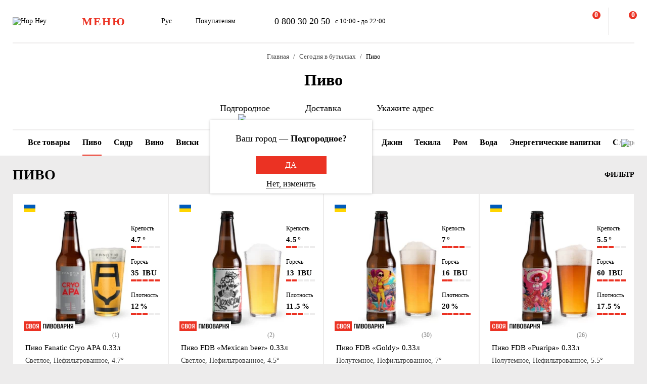

--- FILE ---
content_type: text/html; charset=UTF-8
request_url: https://hophey.ua/ru/ajax/dynamic_blocks.php
body_size: 620
content:
{"html":"\t\t\t\t<div id=\"location-default\" class=\"location js-auto-show\" data-auto-show-delay=\"1000\">\n\t\t\t<img src=\"\/local\/templates\/hophey\/images\/icons\/pointer_up.svg\" class=\"img_pointer\">\n\t\t\t<div class=\"d-flex location-default-answers-figure\"><\/div>\n\t\t\t<span class=\"d-flex flex-auto sidebar-close-inline js-toggle-close\">\n\t\t        <span class=\"icon-close-black icon-sm\"><\/span>\n\t\t    <\/span>\n\t\t\t<div class=\"d-flex flex-column popup-inner bg-white\">\n\t\t\t\t<div class=\"d-flex flex-column popup-body scrollbar-hidden\">\n\t\t\t\t\t<div class=\"d-flex flex-column flex-center flex-fill move-center\">\n\t\t\t\t\t\t<span class=\"location-default-question popup-title\">\u0412\u0430\u0448 \u0433\u043e\u0440\u043e\u0434 \u2014 <b>\u041f\u043e\u0434\u0433\u043e\u0440\u043e\u0434\u043d\u043e\u0435?<\/b><\/span>\n\t\t\t\t\t\t<div class=\"d-flex location-default-answers\">\n\t\t\t\t\t\t\t<button class=\"d-flex flex-auto flex-center btn-red location-default-answer-btn js-overlay-hidden js-toggle-class js-ajax-call\" data-ecommerce=\"y\" data-ajax-content-type=\"json\"\n\t\t\t\t\t\t\t        data-ajax-action=\"location_step_3\" data-item-selector=\"#delivery-type-select-262\" data-city_id=\"262\" data-save_cookie=\"y\">\n\t\t\t\t\t\t\t\t<span class=\"text-white text-uppercase\">\u0414\u0430<\/span>\n\t\t\t\t\t\t\t<\/button>\n\t\t\t\t\t\t<\/div>\n\t\t\t\t\t\t<div class=\"d-flex\">\n\t\t\t\t\t\t\t<button class=\"btn location-default-answer-btn js-toggle-class js-ajax-call\" data-ajax-content-type=\"json\" data-ajax-action=\"location_step_2\" data-item-selector=\"#location-city-list\">\n\t\t\t\t\t\t\t\t<span>\u041d\u0435\u0442, \u0438\u0437\u043c\u0435\u043d\u0438\u0442\u044c<\/span>\n\t\t\t\t\t\t\t<\/button>\n\t\t\t\t\t\t<\/div>\n\t\t\t\t\t<\/div>\n\t\t\t\t<\/div>\n\t\t\t<\/div>\n\t\t<\/div>\n\t\t\t\t","error":""}

--- FILE ---
content_type: text/css
request_url: https://hophey.ua/local/templates/hophey/css/core.css?176788355312410
body_size: 2689
content:
/* width: auto; */@import "variables.css";

.container {
    width: 100%;
    max-width: var(--container-width);
    margin-left: auto;
    margin-right: auto;
    padding: 0 var(--container-padding);
}
.container-slim {
    width: 100%;
}
.container-slim:not(.delivery_page) {
    max-width: var(--container-slim-width);
    margin-left: auto;
    margin-right: auto;
}
.overlay {
    position: fixed;
    top: 0;
    left: 0;
    height: 100%;
    width: 100%;
    background-color: var(--overlay-bg);
    transition: all 0.3s ease;
    z-index: 4;
}
.overlay:not(.overlay-active) {
    opacity: 0;
    visibility: hidden;
}
.overlay.overlay-active {
    opacity: 1;
    visibility: visible;
    cursor: pointer;
}
.scrollbar-hidden {
    scrollbar-width: none;
}
.scrollbar-hidden::-webkit-scrollbar {
    width: 0;
    height: 0;
}
.scrollbar-slim {
    scrollbar-width: thin;
}
.scrollbar-slim::-webkit-scrollbar {
    height: 4px;
    width: 4px;
}
.scrollbar-slim::-webkit-scrollbar-track {
    border-radius: 0;
}
.scrollbar-slim::-webkit-scrollbar-thumb {
    background: rgb(0 0 0 / 30%);
    border-radius: 0;
}
.no-border {
    border: none !important;
}
.border-gray-1 {
    border: 1px solid var(--color-gray) !important;
}
.border-gray-2 {
    border: 2px solid var(--color-gray) !important;
}
.border-gray-3 {
    border: 3px solid var(--color-gray) !important;
}
.border-dark-gray-1 {
    border: 1px solid var(--color-dark-gray) !important;
}
.border-dark-gray-2 {
    border: 2px solid var(--color-dark-gray) !important;
}
.border-dark-gray-3 {
    border: 3px solid var(--color-dark-gray) !important;
}
.border-red-1 {
    border: 1px solid var(--color-red) !important;
}
.border-red-2 {
    border: 2px solid var(--color-red) !important;
}
.border-red-3 {
    border: 3px solid var(--color-red) !important;
}
.border-yellow-1 {
    border: 1px solid var(--color-yellow) !important;
}
.border-yellow-2 {
    border: 2px solid var(--color-yellow) !important;
}
.border-yellow-3 {
    border: 3px solid var(--color-yellow) !important;
}
.border-green-1 {
    border: 1px solid var(--color-green) !important;
}
.border-green-2 {
    border: 2px solid var(--color-green) !important;
}
.border-green-3 {
    border: 3px solid var(--color-green) !important;
}
.border-mid-green-1 {
    border: 1px solid var(--color-mid-green) !important;
}
.border-mid-green-2 {
    border: 2px solid var(--color-mid-green) !important;
}
.border-mid-green-3 {
    border: 3px solid var(--color-mid-green) !important;
}
.rounded {
    border-radius: 100% !important;
}
.no-v-paddings {
    padding-top: 0 !important;
    padding-bottom: 0 !important;
}
.no-h-paddings {
    padding-left: 0 !important;
    padding-right: 0 !important;
}
h1, .text-h1 {
    font-size: var(--h1-font-size);
    line-height: var(--h1-line-height);
}
h2, .text-h2 {
    font-size: var(--h2-font-size);
    line-height: var(--h2-line-height);
}
h3, .text-h3 {
    font-size: var(--h3-font-size);
    line-height: var(--h3-line-height);
}
h4, .text-h4 {
    font-size: var(--h4-font-size);
    line-height: var(--h4-line-height);
}
h5, .text-h5 {
    font-size: var(--h5-font-size);
    line-height: var(--h5-line-height);
}
h6, .text-h6 {
    font-size: var(--h6-font-size);
    line-height: var(--h6-line-height);
}
.text-sm {
    font-size: var(--sm-font-size);
    line-height: var(--sm-line-height);
}
.text-underline {
    text-decoration: underline;
}
.text-uppercase {
    text-transform: uppercase;
}
.text-capitalize {
    text-transform: capitalize;
}
.text-center {
    text-align: center;
}
.text-right {
    text-align: right;
}
.text-left {
    text-align: left;
}
.text-light {
    font-weight: var(--font-weight-light) !important;
}
.text-regular {
    font-weight: var(--font-weight-regular) !important;
}
.text-medium {
    font-weight: var(--font-weight-medium) !important;
}
.text-bold {
    font-weight: var(--font-weight-bold) !important;
}
.text-bolder {
    font-weight: var(--font-weight-bolder) !important;
}
.text-nowrap {
    white-space: nowrap;
}
.text-ellipsis {
    display: -webkit-box;
    -webkit-box-orient: vertical;
    text-overflow: ellipsis;
    overflow: hidden;
}
.text-ellipsis, .text-ellipsis.one-line-clamp {
    -webkit-line-clamp: 1;
}
.text-ellipsis.two-line-clamp {
    -webkit-line-clamp: 2;
}
.text-ellipsis.three-line-clamp {
    -webkit-line-clamp: 3;
}
.text-ellipsis.four-line-clamp {
    -webkit-line-clamp: 4;
}
.text-light-blue {
    color: var(--color-light-blue) !important;
}
.text-dark-blue {
    color: var(--color-dark-blue) !important;
}
.text-purple {
    color: var(--color-purple) !important;
}
.text-red {
    color: var(--color-red) !important;
}
.text-green {
    color: var(--color-green) !important;
}
.text-mid-green {
    color: var(--color-mid-green) !important;
}
.text-dark-green {
    color: var(--color-dark-green) !important;
}
.text-white {
    color: var(--color-white) !important;
}
.text-gray {
    color: var(--color-gray) !important;
}
.text-mid-gray {
    color: var(--color-mid-gray) !important;
}
.text-dark-gray {
    color: var(--color-dark-gray) !important;
}
.bg-green {
    background-color: var(--color-green) !important;
}
.bg-mid-green {
    background-color: var(--color-mid-green) !important;
}
.bg-dark-green {
    background-color: var(--color-dark-green) !important;
}
.bg-white {
    background-color: var(--color-white) !important;
}
.bg-gray {
    background-color: var(--color-gray) !important;
}
.bg-mid-gray {
    background-color: var(--color-mid-gray) !important;
}
.bg-dark-gray {
    background-color: var(--color-dark-gray) !important;
}
.bg-red {
    background-color: var(--color-red) !important;
}
.bg-yellow {
    background-color: var(--color-yellow) !important;
}
.move-top {
    margin-bottom: auto;
}
.move-left {
    margin-right: auto;
}
.move-right {
    margin-left: auto;
}
.move-bottom {
    margin-top: auto;
}
.move-center {
    margin: auto;
}
.hidden {
    display: none !important;
}
picture {
    height: 100%;
    width: 100%;
}
img:not(.img-stretch-vertical):not(.img-stretch-horizontal), object:not(.img-stretch-vertical):not(.img-stretch-horizontal) {
    height: auto;
    width: auto;
    max-height: 100%;
    max-width: 100%;
}
img.img-stretch-vertical, object.img-stretch-vertical {
    height: 100%;
    width: auto;
}
img.img-stretch-horizontal, object.img-stretch-horizontal {
    height: auto;
    width: 100%;
}
fieldset {
    border: none;
}
input, button, select, textarea {
    font-family: inherit;
    font-size: inherit;
    line-height: inherit;
    cursor: pointer;
    -webkit-tap-highlight-color: var(--webkit-tap-highlight-color);
    outline: none;
}
input, button, select {
    background-color: transparent;
    border: none;
}
input[type="number"]::-webkit-outer-spin-button, input[type="number"]::-webkit-inner-spin-button {
    -webkit-appearance: none;
    margin: 0;
}
input[type="number"] {
    -moz-appearance: textfield;
}
input[type="search"]::-webkit-search-decoration, input[type="search"]::-webkit-search-cancel-button, input[type="search"]::-webkit-search-results-button, input[type="search"]::-webkit-search-results-decoration {
    -webkit-appearance:none;
}
[class^="gap-"], [class*=" gap-"] {
    flex: 0 0 auto !important;
}
.gap-xs {
    height: var(--gap-xs-height) !important;
}
.gap-sm {
    height: var(--gap-sm-height) !important;
}
.gap-md {
    height: var(--gap-md-height) !important;
}
.gap-lg {
    height: var(--gap-lg-height) !important;
}
.d-flex {
    display: flex;
}
.flex-column {
    flex-direction: column;
}
.flex-row-r {
    flex-direction: row-reverse;
}
.flex-column-r {
    flex-direction: column-reverse;
}
.flex-wrap {
    flex-wrap: wrap;
}
.flex-center {
    align-items: center;
    justify-content: center;
}
.flex-align-items-center {
    align-items: center;
}
.flex-justify-space-between {
    justify-content: space-between;
}
.flex-justify-space-around {
    justify-content: space-around;
}
.flex-auto {
    flex: 0 0 auto;
}
.flex-fill {
    width: 100%;
}
.flex-full-fill {
    height: 100%;
    width: 100%;
}
.flex-fill-half {
    width: 50%;
}
.relative {
    position: relative;
}
a, .link {
    color: inherit;
    text-decoration: none;
    transition: color 0.3s ease;
    cursor: pointer;
}
a:hover, .link:hover {
    color: initial;
}

body {
    color: var(--body-text-color);
    font-family: var(--body-font-family);
    font-size: var(--body-font-size);
    font-weight: var(--font-weight-regular);
    line-height: var(--body-line-height);
    background-color: var(--body-bg);
    -webkit-font-smoothing: antialiased;
}
* {
    margin: 0;
    padding: 0;
    box-sizing: border-box;
}

@media (min-width: 1400px) {
    .from-1400-hidden {
        display: none;
    }
}
@media (min-width: 1280px) {
    .from-1280-hidden {
        display: none;
    }
}
@media (min-width: 1200px) {
    .from-1200-hidden {
        display: none;
    }
}
@media (min-width: 992px) {
    .from-992-hidden {
        display: none;
    }
}
@media (min-width: 768px) {
    .d-flex.flex-desktop-align-items-center {
        align-items: center;
    }
    .d-flex.flex-desktop-column {
        flex-direction: column;
    }
    .d-flex.flex-desktop-column-r {
        flex-direction: column-reverse;
    }
    .d-flex.flex-desktop-row {
        flex-direction: row;
    }
    .d-flex.flex-desktop-row-r {
        flex-direction: row-reverse;
    }
    .desktop-hidden {
        display: none !important;
    }
    .from-768-hidden {
        display: none;
    }
    .text-desktop-ellipsis {
        display: -webkit-box;
        -webkit-box-orient: vertical;
        text-overflow: ellipsis;
        overflow: hidden;
    }
    .text-desktop-ellipsis, .text-desktop-ellipsis.one-line-clamp {
        -webkit-line-clamp: 1;
    }
    .text-desktop-ellipsis.two-line-clamp {
        -webkit-line-clamp: 2;
    }
    .text-desktop-ellipsis.three-line-clamp {
        -webkit-line-clamp: 3;
    }
    .text-desktop-ellipsis.four-line-clamp {
        -webkit-line-clamp: 4;
    }
}
@media (max-width: 1279.98px) {
    .to-1280-hidden {
        display: none;
    }
}
@media (max-width: 1199.98px) {
    .to-1200-hidden {
        display: none;
    }
}
@media (max-width: 991.98px) {
    #user-basket .extra-sidebar img:not(.img-stretch-vertical):not(.img-stretch-horizontal) {
        max-height: 100px;
    }
    .tablet-hidden {
        display: none !important;
    }
    .to-992-hidden {
        display: none;
    }
}
@media (max-width: 991px) {
    .news-detail .d-flex.flex-mobile-column-r,
    .discount-detail .d-flex.flex-mobile-column-r {
        flex-direction: column-reverse !important;
    }
    .news-detail {
        margin-bottom: 40px;
    }
    .article {
        padding: 24px;
    }
    section .news-detail .section-aside.aside-xl + .section-content {
        width: 100%;
    }
    .mobile-slider .slick-track {
        display: flex;
        height: inherit;
    }
    .content-page .d-flex.flex-mobile-column-r > .section-aside .section-aside-sticky {
        margin-top: 40px;
    }
}
@media (max-width: 767.98px) {
    .d-flex.flex-mobile-align-items-center {
        align-items: center;
    }
    .d-flex.flex-mobile-column {
        flex-direction: column !important;
    }
    .d-flex.flex-mobile-column-r {
        flex-direction: column-reverse !important;
    }
    .d-flex.flex-mobile-row {
        flex-direction: row !important;
    }
    .d-flex.flex-mobile-row-r {
        flex-direction: row-reverse !important;
    }
    .mobile-hidden {
        display: none !important;
    }
    .to-768-hidden {
        display: none;
    }
    .text-mobile-ellipsis {
        display: -webkit-box;
        -webkit-box-orient: vertical;
        text-overflow: ellipsis;
        overflow: hidden;
    }
    .text-mobile-ellipsis, .text-mobile-ellipsis.one-line-clamp {
        -webkit-line-clamp: 1;
    }
    .text-mobile-ellipsis.two-line-clamp {
        -webkit-line-clamp: 2;
    }
    .text-mobile-ellipsis.three-line-clamp {
        -webkit-line-clamp: 3;
    }
    .text-mobile-ellipsis.four-line-clamp {
        -webkit-line-clamp: 4;
    }
}

@media (max-width: 359.98px) {
    .to-360-hidden {
        display: none;
    }
}
@media (min-width: 360px) {
    .from-360-hidden {
        display: none;
    }
}

@media (max-width: 424.98px) {
    .to-425-hidden {
        display: none;
    }
}

--- FILE ---
content_type: text/css
request_url: https://hophey.ua/local/templates/hophey/css/main.css?1767884494189318
body_size: 39404
content:
.product-own {
    margin-top: -19px;
}
.product .product-own {
    padding-left: 21px;
}
.product .product-own.own_brewery img, .product .product-own.own_cider_house img {
    height: 19px;
    max-height: unset;
    max-width: unset;
}
.product-own img {
    background-color: white;
    z-index: 1;
}

#location-city-list.location .top-list-cities .location-city-list-item {
    position: relative;
    display: inline-flex;
    align-items: center;
    padding: 6px 12px;
    width: auto;
}
#location-city-list .top-list-cities {
    gap: 12px 24px;
    padding: 16px;
}
#location-city-list .top-list-cities .location-city-list-item::after {
    content: "";
    position: absolute;
    inset: 0;
    border: 2px solid var(--color-red);
    transform: skew(-20deg);
    pointer-events: none;
    height: calc(100% - 4px);
    width: calc(100% - 4px);
}
#location-city-list .top-list-cities .location-city-list-item.active-city {
    color: white;
    font-weight: 700;
    z-index: 1;
}
#location-city-list .top-list-cities .location-city-list-item.active-city::after {
    background-color: var(--color-red);
    z-index: -1;
}
#location-city-list .location-city-list .location-city-list-item.active-city {
    color: red;
    font-weight: bold;
}
#location-city-list .popup-inner {
    padding: 24px;
}
#location-city-list .city-divider {
    border-top: 1px solid var(--color-red);
    padding-bottom: 16px;
}
#location-city-list .search-cities {
    display: flex;
    flex-direction: row;
    max-width: 450px;
    border: 1px solid red;
    padding: 6px;
    margin: auto;
    justify-content: space-between;
}
#location-city-list .popup-all-city-search {
    max-width: 450px;
}
#location-city-list .js-toggle-close {
    padding: 24px;
}
#location-city-list.popup .popup-body:not(.slim) {
    padding: 0 16px 16px 16px;
}
#location-city-list .search_all_city {
    margin-bottom: 16px;
}
.popup-all-city-search {
    cursor: pointer;
}
@media (max-width: 767.98px) {
    .product .product-own {
        margin-top: -25px;
        padding-left: 5px;
        padding-bottom: 10px;
    }
    .product .product-own.own_brewery img, .product .product-own.own_cider_house img {
        height: 15px;
        max-height: unset;
        max-width: unset;
    }
    .product-detail .product-own.own_brewery img, .product-detail .product-own.own_cider_house img {
        height: 19px;
        max-height: unset;
        max-width: unset;
    }
    .product-detail .product-own {
        margin-top: -20px;
        padding-left: 0px;
    }
}
.bx_register_resend_text, .bx_register_resend_action, .send-otp-login-form-popup .back_to_first {
    font-size: 0.9em;
}
span.d-flex.move-left {
    font-size: 28px;
    font-weight: 700;
}
.headline {
    position: sticky;
    background-color: var(--headline-bg);
    z-index: 4;
}
.headline:not(.headline-visible) {
    top: calc(-1 * var(--headline-height) - 20px);
}
.headline.headline-visible {
    top: 0;
}
.headline .headline-inner {
    height: var(--headline-height);
    padding: 15px 0;
    border-bottom: 2px solid var(--color-gray);
}
body.checkout-page .headline .headline-inner,
body.personal-page .headline .headline-inner,
.headline.simple .headline-inner,
body.scrolled .headline.headline-visible .headline-inner {
    border-bottom-color: transparent;
}
body.scrolled .headline.headline-visible {
    box-shadow: 0 0 16px rgb(0 0 0 / 16%);
}
.headline .headline-item {
    align-items: center;
}
.headline .common-info > *:not(:last-child) {
    margin-right: 30px;
}
.headline .contacts-phone + .contacts-schedule {
    margin-left: 10px;
}
.headline-sidebar-menu .contacts-phone + .contacts-schedule {
    margin-left: 10px;
}
.headline .headline-btn {
    position: relative;
    width: 32px;
}
.headline .headline-btn .headline-btn-counter {
    position: absolute;
    right: -7px;
    height: 20px;
    min-width: 20px;
    color: rgb(255 255 255);
    padding: 0 4px;
    line-height: 1;
    background-color: var(--color-red);
    border: 2px solid rgb(255 255 255);
    border-radius: 10px;
}
.headline-sidebar-menu .headline-sidebar-menu-group {
    padding-left: var(--sidebar-padding);
    padding-right: var(--sidebar-padding);
}
.headline-sidebar-menu .headline-sidebar-menu-group:first-child {
    padding-top: var(--sidebar-padding);
}
.headline-sidebar-menu .headline-sidebar-menu-group:last-child {
    padding-bottom: var(--sidebar-padding);
}
.headline-sidebar-menu .headline-sidebar-menu-group:not(:first-child) {
    padding-top: 18px;
}
.headline-sidebar-menu .headline-sidebar-menu-group:not(:last-child) {
    margin-bottom: 9px;
    padding-bottom: 24px;
}
.headline-sidebar-menu .headline-sidebar-language-list {
    border-bottom: 2px solid var(--color-gray);
}
.headline-sidebar-menu .headline-sidebar-language-item {
    position: relative;
    bottom: -2px;
    padding-bottom: 8px;
    line-height: 1.3em;
}
.headline-sidebar-menu .headline-sidebar-language-item:not(:last-child) {
    margin-right: 20px;
}
.headline-sidebar-menu span.headline-sidebar-language-item {
    border-bottom: 2px solid var(--color-red);
}
.headline-sidebar-menu a.headline-sidebar-language-item {
    border-bottom: 2px solid var(--color-gray);
}
.headline-sidebar-menu .headline-main-menu-item:not(:last-child) {
    border-bottom: 2px solid var(--color-gray);
}
.headline-sidebar-menu .headline-main-menu-item-inner {
    align-items: center;
    width: 100%;
    padding: 15px 0;
    font-size: 1.15em;
    line-height: 1.25;
    letter-spacing: 0.03em;
}
.headline-sidebar-menu .headline-main-menu-item-inner.js-toggle-class {
    cursor: pointer;
}
.headline-sidebar-menu .headline-main-menu-link.btn-vector {
    height: 37px;
    width: 88px;
    padding: 6px 0 11px;
    line-height: 1;
}
.headline-sidebar-menu .headline-main-menu-sub-list-group:not(:last-child) {
    margin-bottom: 24px;
}
.headline-sidebar-menu .headline-main-menu-sub-list-parent {
    margin-bottom: 10px;
    font-size: 1.15em;
    line-height: 1.1em;
}
.headline-sidebar-menu .headline-main-menu-sub-item {
    padding: 6px 0;
    line-height: 1.3em;
}
.headline-sidebar-menu .headline-sidebar-contacts {
    margin-top: 9px;
}
.headline-sidebar-menu .headline-common-menu-group:not(:last-child) {
    margin-bottom: 18px;
}
.headline-sidebar-menu .headline-common-menu-item {
    padding: 6px 0;
}
.headline-sidebar-menu .headline-common-menu-item.headline-common-menu-parent {
    margin-bottom: 4px;
    font-size: 1.15em;
    line-height: 1.25em;
}
.headline-sidebar-menu .headline-common-menu-item:not(.headline-common-menu-parent) {
    font-size: 1em;
    line-height: 1.2em;
}
header .head-page-info, .header .head-page-info {
    background-color: rgb(255 255 255);
}
header .head-breadcrumbs-inner, .header .head-breadcrumbs-inner {
    padding: 18px 0;
}
header .head-breadcrumbs-item, .header .head-breadcrumbs-item {
    font-size: 0.95em;
    line-height: 1.25em;
}
header .head-breadcrumbs-item:not(:last-child):after, .header .head-breadcrumbs-item:not(:last-child):after {
    padding: 0 8px;
    color: var(--color-dark-gray);
    font-size: 0.95em;
    line-height: 1;
    content: "/";
}
header .head-page-title:last-child, .header .head-page-title:last-child {
    padding-bottom: 18px;
}
header .head-page-title-inner, .header .head-page-title-inner {
    padding-bottom: 4px;
}
header .head-location-inner, .header .head-location-inner {
    padding: 20px 0;
}
header .head-location-inner.detail_page_padding {
    padding: 0 0 31px 0;
}
header .head-location-item:not(:last-child), .header .head-location-item:not(:last-child) {
    margin-right: 24px;
}

.footline .contacts-phone {
    font-size: 1.86em;
    line-height: 1.3em;
}
.footline .contacts-schedule {
    margin-top: 4px;
    font-size: 1em;
    line-height: 1.3em;
}
.footline .request-call {
    margin-top: 8px;
    font-size: 1.15em;
    line-height: 1.25em;
}
.footline .socials-item:not(:last-child) {
    margin-right: 16px;
}
.footline .footline-mailto-link {
    margin-top: 8px;
    font-size: 1.29em;
    line-height: 1.3em;
}
.footline .footline-menu-header {
    align-items: center;
    padding: 12px 0;
}
.footline .footline-menu-item {
    padding: 6px 0;
    font-size: 1.15em;
    line-height: 1.25em;
}
.footline.simple .footline-bottom {
    padding: 6px 0;
}
.footline:not(.simple) .footline-bottom {
    padding: 6px 0;
    border-top: 2px solid var(--color-gray);
}
.footline .footline-devs-copyright-item {
    align-items: center;
}
.footline .footline-devs-link {
    height: 12px;
    width: auto;
    margin-left: 12px;
}

button.confirm-change {
    min-width: 100px;
    height: 50px;
}

.location .location-default-answers {
    margin-top: 24px;
}
.location .location-default-answer-btn {
    padding: 16px;
    font-size: 1.15em;
    line-height: 1.2em;
}
.location .location-default-answer-btn:not(:last-child) {
    margin-right: 20px;
}
.location .location-city-list {
    align-content: space-between;
    height: 100%;
    width: 100%;
}
.location .location-city-list-item {
    padding: 8px 0;
    font-size: 1.15em;
    line-height: 1.25em;
}
#location-city-list .location-city-list {
    display: none;
}
@media (min-width: 865px) {
    #location-city-list .location-city-list.column_865 {
        display: flex;
    }
}
@media (min-width: 675px) {
    #location-city-list.popup .popup-inner {
        height: 555px;
        scrollbar-width: thin;
    }
}
@media (min-width: 675px) and (max-width: 864px) {
    #location-city-list .location-city-list.column_675_864 {
        display: flex;
    }
}
@media (max-width: 674px) {
    #location-city-list .location-city-list.column_674 {
        display: flex;
    }
    #location-city-list.popup .popup-inner {
        height: 100%;
    }
}
@media (max-width: 420px) {
    #location-city-list .location-city-list-column {
        width: 50%;
    }
}
@media (min-width: 640px) {
    /*.location .location-city-list-wrapper {
        max-height: 430px;
        max-width: 520px;
    }*/
    .location .location-city-list-outer {
        height: 100%;
        width: 100%;
    }
    .location .location-city-list-item {
        width: 140px;
    }
}

.delivery .delivery-type-list {
    margin-top: 12px;
}
.delivery .delivery-type-item {
    min-height: 166px;
    width: 160px;
    padding: 16px;
}
.delivery .delivery-type-item:not(:last-child) {
    margin-right: 20px;
}
.delivery .delivery-type-item-picture {
    height: 96px;
    width: 96px;
}
.delivery .delivery-type-item-title {
    margin-top: 18px;
    font-size: 1.15em;
    line-height: 1.25em;
}
.not-full-address {
    width: 250px;
    height: 250px;
}
.not-full-address .popup-body {
    padding-left: var(--sidebar-padding);
    padding-right: var(--sidebar-padding);
}
.catalog-page .catalog-top-panel .catalog-panel-inner, .catalog-page .catalog-bottom-panel .catalog-panel-inner {
    border-top: 2px solid var(--color-gray);
}
.catalog-page .catalog-top-panel .catalog-panel-inner {
    margin-top: 10px;
}
.catalog-top-panel .panel-icon, .catalog-bottom-panel .panel-icon {
    height: 18px;
    width: 18px;
    margin-right: 8px;
}
.catalog-items-list {
    margin: calc(20px + var(--product-list-item-padding)) 0;
}
.catalog-page .catalog-items-list .product-list {
    /*serg dirty hands*/
    margin: 20px 0 20px 0;
}
.catalog-filter .catalog-filter-clean-all {
    font-size: 1.1em;
    line-height: 1.25em;
}
.catalog-filter .catalog-filter-top-params {
    margin: 0 var(--sidebar-padding);
}
.catalog-filter .catalog-filter-top-params-list {
    margin-bottom: 12px;
}
.catalog-filter .catalog-filter-top-params-list[class*=" scrollbar-"] {
    overflow-x: auto;
    overflow-y: hidden;
}
.catalog-filter .catalog-filter-top-params-item {
    margin-bottom: 6px;
    padding: 16px 0 8px;
    font-size: 1.15em;
    line-height: 1.25em;
    border-bottom: 2px solid;
    transition: all 0.3s ease;
    cursor: pointer;
}
.catalog-filter .catalog-filter-top-params-item:not(:last-child) {
    margin-right: 32px;
}
.catalog-filter .catalog-filter-top-params-item:not(.catalog-filter-top-params-item-selected) {
    color: var(--color-red);
    border-bottom-color: transparent;
}
.catalog-filter .catalog-filter-top-params-item.catalog-filter-top-params-item-selected {
    color: rgb(0 0 0);
    border-bottom-color: var(--color-red);
    cursor: default;
}
.catalog-filter .catalog-filter-top-params-item.disabled {
    cursor: not-allowed;
    color: var(--color-gray);
}
.catalog-filter .catalog-filter-params {
    margin: 0 var(--sidebar-padding);
    padding-bottom: 52px;
    border-top: 2px solid var(--color-gray);
}
.catalog-filter .catalog-filter-param {
    padding: 16px 0;
    border-bottom: 2px solid var(--color-gray);
}
.catalog-filter .catalog-filter-param-inner {
    align-items: center;
}
.catalog-filter .catalog-filter-param-link {
    font-size: 1.15em;
    line-height: 1.25em;
}
.catalog-filter .catalog-filter-param-selected {
    margin-right: 24px;
    padding-left: 16px;
    cursor: default;
}
.catalog-filter .catalog-filter-param-selected-preview {
    align-items: center;
    max-width: 150px;
}
.catalog-filter .catalog-filter-param-selected .catalog-filter-clean {
    height: 14px;
    width: 14px;
    margin-left: 8px;
}
.catalog-filter .catalog-filter-sub-item:not(:last-child) {
    margin-bottom: 12px;
}
/* serg dirty hands */
.catalog-filter .catalog-filter-sub-item.disabled {
    color: var(--color-gray);
}
.catalog-filter .catalog-filter-sub-item.disabled .checkbox-title {
    cursor: not-allowed;
}

.catalog-filter .catalog-filter-sub-item.disabled .checkbox-title:before {
    border-color: var(--color-gray);
}

/* end */

.search .search-dashboard, .search .search-results {
    position: relative;
    padding-top: 24px;
}
.search .search-dashboard > *:not(:last-child) {
    margin-bottom: 24px;
}
.search .sidebar-inner {
    padding-bottom: 32px;
}
.search .search-form {
    margin-top: 8px;
    border-bottom: 2px solid var(--color-gray);
}
.search input[type="search"] {
    height: 100%;
    width: 100%;
    padding: 24px 0;
    font-size: 1.75em;
    line-height: 1.25em;
}
.search .search-title {
    margin-bottom: 16px;
    font-size: 1.15em;
    line-height: 1.25em;
}
.search .search-top-item {
    height: 35px;
    margin-bottom: 15px;
    padding: 9px 24px;
}
.search .search-top-item:not(:last-child) {
    margin-right: 10px;
}
.search .search-history-item {
    align-items: center;
    display: none;
}
.search .search-history-item:nth-child(-n+3){
    display: inherit;
}
.search .search-history-item:nth-child(3){
    margin-bottom: 0px;
}
.search .search-history-item:not(:last-child) {
    margin-bottom: 16px;
}
.search .search-history-remove {
    cursor: pointer;
}
.search .search-history-link {
    margin-left: 8px;
}
.search .search-results {
    transition: all 0.3s ease;
}
.search .search-results:not(.active), .search .search-results.active ~ * {
    display: none;
}
.search .search-result-total-link {
    margin-top: 24px;
    font-size: 1.1em;
    line-height: 1.25em;
}
.search .search-result-total-link > *:not(:last-child) {
    margin-right: 5px;
}

.favorite-products-list {
    padding-bottom: 40px;
}
.favorite-products-list .product .product-remove-from-favorites {
    display: flex;
    height: 32px;
    width: 32px;
    margin-right: 20px;
}

.mainpage-tops {
    padding: 10px 0 58px;
}
.mainpage-tops .mainpage-top-sections-list {
    margin: -5px;
}
.mainpage-tops .mainpage-top-sections-item {
    padding: 5px;
}
.mainpage-tops .mainpage-top-sections-item-inner {
    height: 100%;
    width: 100%;
}
.mainpage-tops .mainpage-top-sections-item-title {
    justify-content: center;
    font-size: 2.3em;
    line-height: 1.25em;
    letter-spacing: 0.03em;
}
.mainpage-tops .mainpage-top-sliders {
    width: 100%;
    max-width: 495px;
}
.mainpage-tops .mainpage-top-sliders-item {
    position: relative;
    width: 100%;
}
.mainpage-tops .mainpage-top-sliders-item:not(:last-child) {
    margin-bottom: 30px;
}
.mainpage-tops .mainpage-top-sliders-item-title {
    position: absolute;
    top: 24px;
    left: 24px;
    max-width: calc(100% - 48px);
    font-size: 1.24em;
    line-height: 1;
    letter-spacing: 0.03em;
    z-index: 1;
    cursor: default;
}
.sections-list .sections-item {
    width: 100%;
}
.sections-list .sections-item-picture {
    justify-content: center;
    width: 100%;
}
.scroll-to-top {
    position: fixed;
    transition: all 0.3s ease;
}
.icon-available-store {
    background-image: url(../images/icons/mdi_shop-location-outline.svg);
}
.icon-radio-check.active {
    background-image: url(../images/icons/check_radio.svg);
}
.icon-radio-check:not(.active) {
    background-image: url(../images/icons/check_no_radio.svg);
}
.available-text.active .icon-available-check {
    background-image: url(../images/icons/check_available.svg);
}
.available-text.ends .icon-available-check {
    background-image: url(../images/icons/check_no_available.svg);
}
.button-show-available-store {
    padding-top: 19px;
    align-items: center;
}
.button-show-available-store span {
    margin-right: 4px;
}
.button-show-available-store a {
    font-size: 16px;
    font-weight: 300;
    border-bottom: 1px dashed;
}
.button-show-available-store [class^="icon-"].icon-md {
    height: 26px;
    width: 26px;
}
.available-store [class^="icon-"].icon-md {
    width: 12px;
    height: 16px;
    margin-right: 10px;
    cursor: pointer;
}
.available-store .available-item-courier [class^="icon-"].icon-md {
    cursor: default;
}
.available-store .available-text [class^="icon-"].icon-md {
    width: 12px;
    height: 12px;
    margin-right: 5px;
}
.popup.available-store .popup-body:not(.slim) {
    padding: 15px 20px 20px 20px;
    scrollbar-width: thin;
}
.available-store .available-store-item {
    margin-top: 12px;
}
.available-store .popup-block-title {
    font-size: 14px;
    font-weight: 700;
    line-height: 17.64px;
}
.available-store .location-available-store-list-group:not(:first-child) {
    padding-top: 20px;
}
.available-store .name-store {
    font-size: 14px;
    font-weight: 400;
    line-height: 16px;
}
.available-store .work-store {
    font-size: 12px;
    font-weight: 300;
    padding-top: 2px;
}
.available-store .available-text {
    font-size: 12px;
    font-weight: 400;
    line-height: 13px;
    align-items: center;
}
.available-store .js-toggle-class, .available-store .available-item-courier {
    padding-right: 7px;
}
.available-store .available-item-courier a {
    cursor: default;
}
.available-store .available-text.active {
    color: #2B9D76;
}
.available-store .available-text.ends {
    color: #FFB800;
}
.available-store .available-text.not {
    color: #999999;
}
.popup.available-store .popup-title {
    font-size: 20px;
    line-height: 25.2px;
    min-height: 54px;
    padding: 15px 35px 14px 20px;
    background-color: #EDECEC;
    align-items: center;
}
#location-available-store .text-bold .title-name-city {
    font-weight: 400;
}
#location-available-store.popup {
    max-height: 665px;
}
.button-show-available-store a:hover {
    color: #EB3223;
}
@media (min-width: 768px) {
    header .head-breadcrumbs-inner, header .head-page-title-inner, .header .head-breadcrumbs-inner, .header .head-page-title-inner {
        align-items: center;
        justify-content: center;
    }

    .mainpage-tops .mainpage-top-sliders {
        margin-left: 20px;
    }
    .mainpage-tops .mainpage-top-sliders-item {
        height: 280px;
    }
    .sections-list {
        padding-bottom: 60px;
    }
    section + .sections-list {
        margin-top: 60px;
        margin-bottom: 60px;
    }
    .sections-list .sections-item {
        max-width: 25%;
        padding: 15px;
    }
    .sections-list .sections-item-title {
        margin-top: 20px;
        font-size: 1.3em;
        line-height: 1.3em;
    }

    .footline .footline-menu {
        width: var(--footline-menu-width);
    }
    .footline .footline-menu:not(:last-child) {
        margin-right: var(--footline-menu-items-margin);
    }
    .footline .footline-bottom {
        align-items: center;
    }
    .footline .footline-devs-copyright {
        align-items: center;
        margin-left: auto;
    }
    .footline .footline-devs-copyright-item:not(:last-child) {
        margin-right: 60px;
    }
    .scroll-to-top {
        right: 25px;
        height: 44px;
        width: 44px;
    }
    body:not(.scrolled) .scroll-to-top {
        bottom: -50px;
    }
    body.scrolled .scroll-to-top {
        bottom: 97px;
    }
    .scroll-to-top:not(:hover) {
        opacity: 0.3;
    }
    .scroll-to-top:hover {
        opacity: 1;
    }
}
@media (min-width: 992px) {

    .basket .extra-sidebar .product-quantity-controls {
        height: 52px;
        width: 120px;
        padding: 8px;
    }
    .product[view-type="large-row"] .product-add-to-cart {
        height: 61px;
        width: 232px;
    }
    .product[view-type="large-row"] .product-quantity-controls {
        margin: 4.5px 0;
    }
    .orders-history .order-item-status {
        margin-left: auto;
    }
    .product-detail .product-detail-checkout-info {
        margin-top: 32px;
    }
    .checkout .checkout-inner {
        padding: 24px 0 60px;
    }
    .basket .product-quantity-input {
        font-size: 1.25em;
    }
    .product .product-controls .product-quantity-input {
        width: 36px;
    }
    .product-detail-bottom .product-detail-content {
        width: 100%;
    }
    section .product-detail-bottom .section-aside:not(.aside-xl) + .section-content {
        width: calc(100% - var(--aside-width) - var(--container-padding));
    }
    section .d-flex.flex-row-r > .section-aside:not(.arendodatelyam):not(.faq_page):not(.checkout-aside):not(.detail_news):not(.tenders_page):not(.vakancy_page) + .section-content {
        margin-right: var(--container-padding);
    }
    .product-detail .product-detail-inner {
        padding-bottom: 56px;
    }
    .product-detail .product-detail-checkout-info-title {
        margin-bottom: 12px;
    }
    section .d-flex.flex-row-r > .section-aside.arendodatelyam + .section-content,
    section .d-flex.flex-row-r > .section-aside.vakancy_page + .section-content,
    section .d-flex.flex-row-r > .section-aside.tenders_page + .section-content,
    section .d-flex.flex-row-r > .section-aside.detail_news + .section-content,
    section .d-flex.flex-row-r > .section-aside.checkout-aside + .section-content ,
    section .d-flex.flex-row-r > .section-aside.faq_page + .section-content{
        margin-right: var(--container-padding);
    }
    section .section-aside.aside-xl.arendodatelyam + .section-content,
    section .section-aside.aside-xl.vakancy_page + .section-content,
    section .section-aside.aside-xl.tenders_page + .section-content,
    section .section-aside.aside-xl.detail_news + .section-content,
    section .section-aside.aside-xl.checkout-aside + .section-content,
    section .section-aside.aside-xl.faq_page + .section-content {
        width: calc(100% - var(--aside-xl-width) - var(--container-padding));
    }
    section .section-aside.aside-xl.arendodatelyam,
    section .section-aside.aside-xl.vakancy_page,
    section .section-aside.aside-xl.tenders_page,
    section .section-aside.aside-xl.detail_news,
    section .section-aside.aside-xl.checkout-aside,
    section .section-aside.aside-xl.faq_page {
        max-width: var(--aside-xl-width);
    }

    .slider-controls.news-list_main {
        bottom: 12px;
    }
    .sections-list .sections-item-picture {
        height: 180px;
    }

    .footline .footline-inner {
        padding: 28px 0 40px;
    }
    .footline .footline-contacts {
        align-items: flex-start;
    }
    .footline .footline-contacts-item:not(:last-child) {
        margin-bottom: 30px;
    }
    .footline .footline-contacts-item {
        width: 100%;
    }
    .footline .footline-menu-head-title {
        font-size: 1.75em;
        line-height: 1.25em;
    }
}
@media (min-width: 1280px) {
    .mainpage-tops .mainpage-top-sections-list {
        height: calc(100% + 10px);
    }
    .mainpage-tops .mainpage-top-sections-item {
        height: 50%;
        width: 50%;
    }
    .mainpage-tops .mainpage-top-sections-item-inner {
        flex-direction: column;
        padding: 36px;
    }
    .mainpage-tops .mainpage-top-sections-item-picture {
        height: 120px;
        width: 120px;
    }
    .mainpage-tops .mainpage-top-sections-item-picture + .mainpage-top-sections-item-title {
        margin-top: 8px;
    }
}
@media (max-width: 1279.98px) {
    .order_page h1 {
        font-size: 24px;
    }
    .mainpage-tops .mainpage-top-sections-list {
        flex-direction: column;
    }
    .mainpage-tops .mainpage-top-sections-item-inner {
        padding: 30px;
    }
    .mainpage-tops .mainpage-top-sections-item-picture {
        height: 80px;
        width: 80px;
    }
    .mainpage-tops .mainpage-top-sections-item-title {
        font-size: 2.15em;
        line-height: 1.2em;
    }
}
@media (max-width: 991.98px) {

    .slider-controls.main_slider_button {
        bottom: 30px;
    }
    section .discount-detail .section-aside.aside-xl + .section-content {
        width: 100%;
    }

    section .section-aside:not(.aside-xl) + .product-detail-content.section-content {
        width: 100%;
    }
    .product-detail-bottom {
        margin-top: 2px;
    }
    .product-detail-content .accordeon-mobile  {
        margin-bottom: 2px;
    }
    .product-detail .product-detail-checkout-info-list {
        padding: 0 32px 32px;
    }
    .product-detail .product-detail-checkout-info-title > * {
        font-size: 1.45em;
        line-height: 1.25em;
        font-weight: var(--font-weight-regular) !important;
        text-transform: initial;
    }
    .product-detail .product-detail-checkout-info {
        margin-top: 40px;
    }
    .product-detail .product-detail-checkout-info-title {
        align-items: center;
        padding: 32px;
        font-size: 1em;
        line-height: unset;
    }
    .product-detail .product-detail-checkout-info-title, .product-detail .product-detail-checkout-info-list {
        background-color: rgb(255 255 255);
    }
    .accordeon-mobile .accordeon-btn {
        cursor: pointer;
    }
    .accordeon-mobile .accordeon-btn.active .icon-dropdown, .accordeon-mobile .accordeon-btn.active .icon-arrow-down {
        transform: rotate(180deg);
    }
    .accordeon-mobile .accordeon-area {
        transition: all 0.3s ease;
        overflow-y: auto;
        overflow-x: hidden;
    }
    .accordeon-mobile .accordeon-btn:not(.active) ~ .accordeon-area {
        max-height: 0;
    }
    .accordeon-mobile .accordeon-btn.active ~ .accordeon-area {
        max-height: 1000px;
    }
    .checkout .checkout-inner {
        flex-direction: column-reverse;
        padding: 24px 0 40px;
    }
    #user-basket .product .product-info-inner {
        min-height: 85px;
    }
    #user-basket .product .product-title {
        font-size: 13px;
    }
    .mainpage-tops .mainpage-top-sliders {
        max-width: 47%;
    }
    .mainpage-tops .mainpage-top-sliders-item .product {
        height: 280px;
    }
    .mainpage-tops .mainpage-top-sliders-item .slider-banner {
        height: auto; /*200px*/
    }
    .mainpage-tops .mainpage-top-sliders-item-title {
        top: 20px;
        left: 20px;
    }
    .sections-list .sections-item-picture {
        height: 80px;
    }
    .footline .footline-inner {
        flex-direction: column;
        padding: 40px 0 0;
    }
    .footline .footline-menu-list {
        margin-top: 32px;
        border-top: 2px solid var(--color-gray);
    }
    .footline .footline-menu:not(:last-child) {
        border-bottom: 2px solid var(--color-gray);
    }
    .footline .footline-menu-head-title {
        font-size: 1.25em;
        line-height: 1.25em;
    }
    .footline .footline-menu-collapse {
        height: 25px;
        width: 25px;
    }
    .footline .footline-menu-header.active .footline-menu-collapse {
        transform: rotate(180deg);
    }
    .footline .footline-menu-items-list {
        padding-bottom: 20px;
    }
    .footline .footline-menu-accordeon {
        transition: all 0.3s ease;
        overflow: hidden;
    }
    .footline .footline-menu-header:not(.active) ~ .footline-menu-accordeon {
        max-height: 0;
        opacity: 0.0001;
        visibility: hidden;
        pointer-events: none;
    }
    .footline .footline-menu-header.active ~ .footline-menu-accordeon {
        max-height: 1000px;
        opacity: 1;
        visibility: visible;
    }
    .footline .footline-phones {
        width: 30%;
    }
    .footline .footline-socials-list {
        width: calc(69% - 193px);
    }
    .footline .footline-menu-list {
        flex-direction: column;
    }
    .footline .footline-contacts-item:not(:last-child) {
        margin-bottom: auto;
    }
}
@media (max-width: 767.98px) {
    .popup.available-store .popup-body:not(.slim) {
        padding: 15px 14px 15px 12px;
    }
    .popup.available-store .popup-title {
        font-size: 13.3px;
        line-height: 16.75px;
        padding: 12px 35px 12px 10px;
    }
    .available-store .name-store {
        font-size: 13.3px;
        line-height: 14px;
    }
    .available-store .work-store {
        font-size: 10.5px;
    }
    .available-store .available-text {
        font-size: 10.5px;
        max-width: 90px;
        text-align: right;
    }
    #location-available-store {
        max-height: 100%;
    }
    header .head-location-inner.detail_page_padding {
        padding: 0 0 21px 0;
    }
    #checkout span.form-text.text-dark-gray {
        padding-top: 16px;
    }
    #checkout .field.js-get-otp-step {
        margin-bottom: 0px;
        margin-top: 16px;
    }
    .footline .footline-contacts-item:not(:last-child) {
        margin-bottom: 32px;
    }
    .footline .footline-phones {
        width: 45%;
    }
    .footline .footline-socials-list {
        justify-content: flex-end;
        width: 50%;
    }
    .favorite-products-list .product .product-remove-from-favorites {
        margin-left: 12px;
    }
    .mainpage-tops {
        flex-direction: column;
    }

    .mainpage-tops .mainpage-top-sliders {
        max-width: 495px;
    }
    .catalog-top-panel .catalog-filter {
        order: 1;
    }
    .catalog-top-panel .catalog-sort {
        order: 2;
    }
    .catalog-top-panel .catalog-sort .dropdown-btn {
        font-weight: var(--font-weight-bold);
        text-transform: uppercase;
    }
    .mainpage-tops .mainpage-top-sliders {
        margin-top: 30px;
    }
    .sections-list {
        padding-bottom: 40px;
    }
    section + .sections-list {
        margin-top: 40px;
        margin-bottom: 40px;
    }
    .sections-list .sections-item {
        max-width: 50%;
        padding: 10px;
    }
    .sections-list .sections-item-title {
        margin-top: 12px;
        font-size: 1em;
        line-height: 1.3em;
    }
    .footline:not(.simple) .footline-bottom {
        flex-direction: column;
    }
    .footline .footline-devs-copyright {
        flex-direction: column;
    }
    .footline .footline-copyright, .footline .footline-devs-copyright-item {
        padding: 8px 0;
    }
    .scroll-to-top {
        right: 12px;
        height: 32px;
        width: 32px;
        opacity: 1;
    }
    body:not(.scrolled) .scroll-to-top {
        bottom: -50px;
    }
    body.scrolled .scroll-to-top {
        bottom: 12px;
    }
}
@media (max-width: 520px) {

    .footline .footline-phones {
        width: 57%;
    }
    .footline .footline-socials-list {
        width: 43%;
    }
    .mainpage-tops {
        padding-top: 0;
    }
    .mainpage-tops .mainpage-top-sections-item-inner {
        justify-content: flex-start;
        padding: 20px;
    }
    .mainpage-tops .mainpage-top-sections-item-picture {
        margin-right: 8px;
    }
    .mainpage-tops .mainpage-top-sections-item-title * {
        font-weight: var(--font-weight-medium);
        text-align: left !important;
    }
	.favorite-products-list .product .product-remove-from-favorites {
		margin-right: 0;
		margin-left: 6px;
	}
}

section .section-header, section .section-footer {
    align-items: center;
}
section .section-title {
    letter-spacing: 0.03em;
}
section .section-subtitle {
    font-size: 1.75em;
    line-height: 1.25em;
}
section .section-content-column-header {
    margin-bottom: 12px;
}
section .section-aside {
    width: 100%;
}
section .section-footer-show-more > *:not(:last-child) {
    margin-right: 8px;
}
section .section-aside-sticky {
    position: sticky;
    top: var(--container-padding);
    z-index: 1;
}
section .section-top-controls > * {
    max-width: 200px;
}

.list .item {
    padding: var(--product-list-item-padding);
}
.list:not(.compact) .item {
    max-width: calc(100% / var(--list-item-row-count));
}
.list.compact .item {
    max-width: calc(100% / var(--list-item-compact-row-count));
}
.list .item-inner {
    padding: 16px;
}

.compact-list {
    margin: -12px;
}
.compact-list .compact-item {
    width: 100%;
    max-width: calc(100% / var(--compact-list-item-row-count));
    padding: 12px;
}

.product-list, .list {
    margin: var(--product-list-item-padding) calc(-1 * var(--product-list-item-padding));
}
.product-list .product[view-type="plate"] {
    padding: var(--product-list-item-padding);
}
 .product-list:not(.slider) .product[view-type="plate"] {
    max-width: calc(100% / var(--product-list-item-row-count));
}
.product-list.product-list-large:not(.slider) .product[view-type="plate"] {
    max-width: calc(100% / var(--list-item-row-count));
}
.product {
    width: 100%;
}
.product .product-inner {
    position: relative;
    height: 100%;
    width: 100%;
    background-color: rgb(255 255 255);
}
.product:not(:hover) .product-inner {
    overflow: hidden;
}
.product .product-card {
    height: 100%;
    width: 100%;
    transition: all 0.3s ease;
}
.product[view-type="plate"] .product-card {
    flex-direction: column;
    background-color: rgb(255 255 255);
}
.product[view-type="plate"]:hover .product-card {
    position: absolute;
    top: 0;
    left: 0;
}
.product-list.slider .product[view-type="plate"]:hover .product-card { position: relative; }
.product[view-type="row"] .product-card-main {
    align-items: center;
    height: 100%;
    width: 100%;
}
.product[view-type="plate"] .product-card-main {
    flex-direction: column;
    height: 100%;
    width: 100%;
}
.product[view-type="plate"] .product-info {
    height: 100%;
}
.product .product-stickers-list, .product-detail-inner .product-stickers-list {
    position: absolute;
    align-items: flex-start;
    justify-content: flex-start;
    z-index: 1;
}
.brewery .product .product-stickers-list, .product-detail-inner .product-stickers-list {
    left: 0;
}

.product-detail-inner .product-sticker:not(:last-child) {
    margin-bottom: 6px;
}

.product-flag {
    float: left;
    background-repeat: no-repeat;
    background-color: #fff;
}
.product-detail .product-flag {
    width: 29px;
    height: 24px;
    background-size: 29px;
}
.product .product-flag {
    width: 23px;
    height: 18px;
    background-size: 23px;
}


.country-bg-ukrayina, .country-bg-ukraina {
    background-image: linear-gradient(to bottom,
        #005BBB 50%,
        #FFD600 50%
    );
}
.country-bg-velikobritaniya, .country-bg-velykobrytaniya {
    position: relative;
    width: 35px;
    height: 18px;
    background: linear-gradient(180deg, transparent, transparent 7.4px, #c8102e 7.4px, #c8102e 11px, transparent 11px, transparent 100%), linear-gradient(90deg, transparent, transparent 16.5px, #c8102e 16.5px, #c8102e 20.15px, transparent 20.15px, transparent 100%), linear-gradient(180deg, transparent, transparent 6.15px, #FFF 6.15px, #FFF 12.15px, transparent 12.15px, transparent 100%), linear-gradient(90deg, transparent, transparent 15.4px, #FFF 15.4px, #FFF 21.4px, transparent 21.4px, transparent 100%), linear-gradient(26.56505deg, transparent, transparent 15.15px, #c8102e 15.15px, #c8102e 16.35px, transparent 17.35px, transparent 100%) 0 0/18.35px 100% no-repeat, linear-gradient(-26.56505deg, transparent, transparent 16.35px, #c8102e 16.35px, #c8102e 17.8px, transparent 17.8px, transparent 100%) 20.35px 0/17.35px 100% no-repeat, linear-gradient(26.56505deg, transparent, transparent 16.35px, #c8102e 16.35px, #c8102e 17.7px, transparent 17.7px, transparent 100%) 15.35px 9.15px/18.35px 100% no-repeat, linear-gradient(-26.56505deg, transparent, transparent 15.35px, #c8102e 15.35px, #c8102e 16.35px, transparent 17.35px, transparent 100%) 0 9.85px/18.35px 100% no-repeat, linear-gradient(27deg, transparent, transparent 14.35px, #FFF 14.35px, #FFF 18.15px, transparent 16.15px, transparent 100%), linear-gradient(153deg, transparent, transparent 14.5px, #FFF 14.5px, #FFF 18.15px, transparent 18.15px, transparent 100%), #012169;
}
.country-bg-italiya {
    background-image: linear-gradient(to right,
        #009246 33%,
        #FFF 33%,
        #FFF 66%,
        #ce2b37 66%
    );
}
.country-bg-ssha {
    background-size: 505px;
    background-position: 344px 192px;
}
.country-bg-germaniya, .country-bg-nimechchyna {
    background-image: linear-gradient(to bottom,
        #000000 33%,
        #dd0000 33%,
        #dd0000 66%,
        #ffce00 66%
    );
}
.country-bg-norvegiya, .country-bg-norvehiya {
    background:
        linear-gradient(to right, transparent 10px, #002868 10px 12px, transparent 12px),
        linear-gradient(to bottom, transparent 10px, #002868 10px 12px, transparent 12px),
        linear-gradient(to bottom, transparent 9px, #ffffff 9px 13px, transparent 13px),
        linear-gradient(to right, transparent 9px, #ffffff 9px 13px, transparent 13px),
        #ef2b2d;
}
.country-bg-niderlandy {
    background-image: linear-gradient(to bottom,
        #ae1c28 33%,
        #ffffff 33%,
        #ffffff 66%,
        #21468b 66%
    );
}
.country-bg-chekhiya {
    background: linear-gradient(to bottom, #fff 50%, #d7141a 50%);
}
.product-flag.country-bg-chekhiya:before {
    content: '';
    width: 0;
    height: 0;
    border-style: solid;
    border-width: 12px 0 12px 16px;
    border-color: transparent transparent transparent #11457e;
    position: absolute;
    left: 0;
    top: 0;
}
.country-bg-irlandiya {
    background-image: linear-gradient(to right,
        #169b62 33%,
        #ffffff 33%,
        #ffffff 66%,
        #ff883e 66%
    );
}
.country-bg-yaponiya {
    background: radial-gradient(circle closest-side, red, red 75%, white 0);
}
.country-bg-indiya {
    background-size: 505px;
    background-position: 490px 580px;
}
.country-bg-ispaniya {
    background-size: 505px;
    background-position: 490px 580px;
}



.product[view-type="plate"] .product-stickers-list, .product-detail-inner .product-stickers-list{
    flex-direction: column;
}
.product-detail-inner .product-sticker {
    padding: 5px;
    font-size: 16px;
    font-weight: 500;
    line-height: 14px;
}
.product[view-type="plate"] .product-sticker {
    padding: 2px 5px;
    font-size: 12px;
    line-height: 14px;
}
.product[view-type="row"] .product-sticker {
    padding: 8px 24px 12px;
    background-repeat: no-repeat;
    background-position: center;
    background-size: contain;
}
.product[view-type="large-row"] .product-sticker {
    padding: 0 5px;
    font-size: 1em;
    line-height: 1.3em;
}
.product[view-type="plate"] .product-sticker:not(:last-child) {
    margin-bottom: 4px;
}
.product[view-type="row"] .product-sticker {
    font-weight: var(--font-weight-bold);
    background-image: url("../images/icons/sticker-bg-new.svg");
}
.product[view-type="row"] .sticker-bg-new {
    font-weight: var(--font-weight-bold);
    background-image: url("../images/icons/sticker-bg-new.svg");
}
.product[view-type="row"] .sticker-bg-hit {
    font-weight: var(--font-weight-bold);
    background-image: url("../images/icons/sticker-bg-hit.svg");
}
.product[view-type="large-row"] .sticker-bg-new {
    font-weight: var(--font-weight-bold);
    background-color: rgb(43 157 118);
}
.product[view-type="large-row"] .sticker-bg-hit {
    font-weight: var(--font-weight-bold);
    background-color: rgb(254 207 43);
}
.product[view-type="large-row"] .sticker-bg-import {
    font-weight: var(--font-weight-bold);
    background-color: rgb(36 128 194);
}
.product[view-type="large-row"] .sticker-bg-discount {
    font-weight: var(--font-weight-bold);
    background-color: rgb(236 49 33);
}
.product[view-type="large-row"] .sticker-bg-second-kg-discount {
    font-weight: var(--font-weight-bold);
    background-color: rgb(236 49 33);
}
.product[view-type="row"] .sticker-bg-import {
    background-image: url("../images/icons/sticker-bg-import.svg");
}
.product[view-type="row"] .sticker-bg-discount {
    background-image: url("../images/icons/sticker-bg-discount.svg");
}
.product[view-type="row"] .sticker-bg-second-kg-discount {
    background-image: url("../images/icons/sticker-bg-kg-discount.svg");
}
.product[view-type="plate"] .sticker-bg-new, .product-detail-inner .sticker-bg-new {
    background-color: rgb(43 157 118);
}
.product[view-type="plate"] .sticker-bg-hit, .product-detail-inner .sticker-bg-hit {
    background-color: #FFB800; /* rgb(254 207 43);*/
}
.product[view-type="plate"] .sticker-bg-online, .product-detail-inner .sticker-bg-online {
    background-color: #2380EB;
}
.product[view-type="plate"] .sticker-bg-import, .product-detail-inner .sticker-bg-import {
    background-color: rgb(36 128 194);
}
.product[view-type="plate"] .sticker-bg-discount, .product-detail-inner .sticker-bg-discount {
    background-color: rgb(236 49 33);
}
.product[view-type="plate"] .sticker-bg-second-kg-discount, .product-detail-inner .sticker-bg-second-kg-discount {
    background-color: #EC3122;
}
.product[view-type="plate"] .sticker-bg-share, .product-detail-inner .sticker-bg-share {
    background-color: #EC3122;
}
.product .product-floating-controls {
    position: absolute;
    z-index: 1;
    transition: all 0.3s ease;
}
.product[view-type="plate"] .product-floating-controls-item {
    height: 32px;
    width: 32px;
    padding: 6px;
}
.product .product-picture {
    justify-content: center;
}
.product[view-type="plate"] .product-picture {
    height: 238px;
    width: 238px;
    margin: 33px auto 0;
}
.product .product-info-inner {
    flex-direction: column;
    display: table-cell;
}
.product .product-text {
    height: 82px;
}
.product .product-title {
    font-size: 1.05em;
    line-height: 1.45em;
}
.product .product-title + .product-preview-info {
    margin-top: 6px;
}
.product .product-info-bottom {
    justify-content: flex-end;
    height: 100%;
    margin-top: 17px;
}
.product .rating {
    width: 100%;
    margin-bottom: 10px;
}
.product .product-controls {
    align-items: flex-end;
}

.product-controls .product-prices {
	margin-bottom: 7px;
}
.product-controls .product-price {
    align-items: flex-end;
}
.product .product-price-current {
    font-size: 2em;
    line-height: 1;
}
.product .product-prices small {
    font-size: 15px;
    line-height: 1.5em;
}
.product .product-price-currency {
    font-size: 0.85em;
    line-height: 1.5em;
}
.product .product-load-next-page {
    height: 100%;
    width: 100%;
}
.product .product-load-next-page-picture {
    height: 84px;
    width: 84px;
}
.product .product-load-next-page-title {
    margin-top: 14px;
    font-size: 1.7em;
    line-height: 1.3em;
}
.product[view-type="row"] .product-show-on-hover {
    display: none; /* temporary */
}
.product[view-type="plate"]:hover .product-show-on-hover {
    opacity: 1;
    visibility: visible;
}
.product .product-footer {
    padding: 0 20px 20px;
}
.product .product-params-item:not(:last-child) {
    margin-right: 27px;
}
.product .product-params-item-title {
    font-size: 0.87em;
    line-height: 1.3em;
}
.product .product-params-item-value {
    font-size: 1.3em;
    line-height: 1.3em;
    letter-spacing: 0.03em;
}
.product .product-add-to-cart {
    height: 52px;
    width: 52px;
}
.product .product-preview-text {
    margin-top: 16px;
    font-size: 0.95em;
    line-height: 1.25em;
}
.product-list .product[view-type="large-row"] {
    padding: 1px;
}
.product[view-type="large-row"] .product-info {
    padding: 0;
}
.product[view-type="large-row"] .product-floating-controls-item {
    height: 32px;
    width: 32px;
    padding: 6px;
}
.product[view-type="large-row"] .product-title {
    font-size: 1.75em;
    line-height: 1.25em;
}
.product[view-type="large-row"] .rating {
    margin-top: 20px;
    margin-bottom: 0;
}
.product[view-type="large-row"] .product-controls {
    margin-top: 32px;
}
.product[view-type="large-row"] .product-controls > *:not(:last-child) {
    margin-right: 24px;
}
.product[view-type="large-row"] .product-prices small {
    font-size: 17px;
    line-height: 24px;
}
.product[view-type="large-row"] .product-price-current {
    font-size: 2.6em;
}
.product[view-type="large-row"] .product-add-to-cart {
    font-size: 1.25em;
    line-height: 1.25;
    letter-spacing: 0.05em;
}
.product[view-type="large-row"] .product-params-list {
    max-width: 275px;
    margin-top: 32px;
}
.product[view-type="large-row"] .product-preview-text {
    margin-top: 24px;
}
.product-list:not(.slider) .product[view-type="plate"]:hover .product-card, .product-custom-list:not(.slider) .product[view-type="plate"] .product-card {
    height: unset;
    box-shadow: 0px 10px 14px rgba(86, 86, 86, 0.3);
    z-index: 2;
}
.product-custom-list:not(.slider) .product[view-type="plate"]:hover .product-card {
    position: unset;
}
.product-custom-list:not(.slider) .product[view-type="plate"] .product-card-main {
    height: auto;
}
.product-list.slider .product-footer {
    display: none;
}
.slider .product[view-type="row"] .product-picture {
    height: 144px;
    width: 144px;
}
.slider .product[view-type="plate"] {
    flex: 0 0 auto;
}
.slider:not(.slider-initialized) .product[view-type="plate"] {
    width: calc(var(--container-inner-width) / var(--product-list-item-row-count))
}
.results-list .product .product-stickers-list {
    display: none; /* temporary */
}
.results-list .product .product-picture {
    height: 100px;
    width: 100px;
}
.results-list .product .product-info-inner {
    width: 100%;
}
.results-list .product .product-title {
    font-size: 1.15em;
    line-height: 1.25em;
}
.results-list .product {
    border-top: 2px solid var(--color-gray);
    border-left: 2px solid var(--color-gray);
    border-right: 2px solid var(--color-gray);
}
.results-list .product:last-child {
    border-bottom: 2px solid var(--color-gray);
}
.results-list .product .rating {
    display: none;
}
.product-controls .product-price > *:not(:last-child) {
    margin-right: 5px;
}
.product-controls .product-price-old ~ .product-price-current {
    color: var(--color-red);
}
.product-controls .product-add-to-cart:hover {
    opacity: 0.8;
}
.product-controls .product-quantity-controls {
    height: 52px;
    width: auto;
    padding: 10px;
}
.product-controls .product-quantity-control {
    height: 32px;
    width: 32px;
}
.product .product-controls .product-quantity-control.icon-trash {
    height: 20px;
    width: 32px;
    margin-top: 5px;
}
.product-detail .product-controls .product-quantity-control.icon-trash {
    height: 25px;
    width: 32px;
    margin-top: 0px;
}
.js-quantity-plus[disabled="disabled"] {
    opacity: 0.5;
    cursor: default;
}
.product-controls .product-quantity-input {
    font-size: 1.3em;
    line-height: 1;
}
.product-params-list .product-params-item-value {
    margin-top: 6px;
}
.product-params-list .product-params-item-measure {
    margin-left: 2px;
}
.product-params-list .product-params-scale {
    margin: 6px -1px 0
}
.product-params-list .product-params-scale-item-bar {
    height: 4px;
    width: 100%;
}
.product-params-list .product-params-scale-item-bar:not(:last-child) {
    margin: 0 1px;
}
.product-params-list .product-params-scale input:not(:checked) ~ .product-params-scale-item-bar {
    background-color: var(--color-gray);
}
.product-params-list .product-params-scale input:checked ~ .product-params-scale-item-bar {
    background-color: var(--color-red);
}
.product-params-list .product-params-scale input {
    display: none;
}

.product .product-params-list.new-params-list {
    flex-direction: column;
    width: 58px;
    position: absolute;
    right: 15px;
    top: 61px;
}
.product .new-params-list .product-params-item:not(:last-child) {
    margin-right: 0px;
    margin-bottom: 20px;
}
.product .new-params-list .product-params-item-title {
    font-weight: 300;
    font-size: 11.9px;
    line-height: 14.99px;
}
.product .new-params-list .product-params-item-value {
    font-size: 14.7px;
    line-height: 18.58px;
    font-weight: 500;
}
.product-params-list.new-params-list .product-params-scale {
    margin: 4px 0px 0;
}

.product.not-available .product-selection.move-right {
    padding-left: 10px;
}
.product.not-available .product-controls {
    align-items: baseline;
}
.product.not-available .product-selection.move-right span {
    font-size: 14px;
    font-weight: 400;
    line-height: 17.64px;
    color: #444444;
}
.product.not-available .product-stickers-list,
.product.not-available .product-info-inner,
.product.not-available .product-prices,
.product.not-available .product-preview-text,
.product.not-available .product-params-list,
.product.not-available .product-picture,
.product.not-available .product-own,
.product.not-available .product-floating-controls {
    opacity: 45%;
}

.product .video-youtube {
    position: absolute;
}
.product .video-icon {
    height: 20px;
    width: 27px;
    position: absolute;
    background-image: url(/local/templates/hophey/images/icons/ri_youtube-line.svg);
    bottom: 50px;
    background-repeat: no-repeat;
    background-size: 27px;
}
@media (max-width: 767.98px) {

    .product .video-icon {
        height: 16px;
        width: 20px;
        bottom: 55px;
        background-size: 20px;
    }
    .product-detail .product-flag {
        width: 23px;
        height: 18px;
        background-size: 23px;
    }
    .product-detail-inner .product-sticker:not(:last-child) {
        margin-bottom: 4px;
    }
    .product-detail-inner .product-sticker {
        padding: 2px 5px;
        font-size: 12px;
    }

    .product.not-available .product-selection.move-right span {
        font-size: 9.1px;
        line-height: 11.46px;
    }
    .product .product-params-list.new-params-list {
        width: 41px;
        right: 3px;
        top: 18px;
    }
    .product[view-type="plate"] .product-picture.new-list-params_padding {
        margin-top: 35px;
    }
    .product .product-params-list.new-params-list.new-list-params_padding {
        top: 45px;
    }
    .product-params-list.new-params-list .product-params-scale-item-bar {
        height: 3px;
    }
    .product-params-list.new-params-list .product-params-scale {
        margin: 3px 0px 0;
    }
    .product-params-list.new-params-list .product-params-item-value {
        margin-top: 2px;
    }
    .product .new-params-list .product-params-item:not(:last-child) {
        margin-right: 0px;
        margin-bottom: 7px;
    }
    .product .new-params-list .product-params-item-title {
        font-size: 8.4px;
        line-height: 10.58px;
    }
    .product .new-params-list .product-params-item-value {
        font-size: 11.9px;
        line-height: 14.99px;
    }
}
@media (min-width: 768px) {

    section .section-header {
        padding: 60px 0 24px;
    }
    section .d-flex:not(.flex-column) > .section-content-column:not(:last-child) {
        margin-right: 40px;
    }
    section .d-flex.flex-column > .section-content-column:not(:last-child) {
        margin-bottom: 24px;
    }
    section .section-top-controls > *:not(:last-child) {
        margin-right: 32px;
    }

    .product-list.slider {
        margin-bottom: 60px;
    }
    .product .product-floating-controls {
        top: 20px;
        right: 20px;
    }
    .product[view-type="plate"]:not(:hover) .product-show-on-hover {
        max-height: 0;
        opacity: 0.0001;
        visibility: hidden;
        pointer-events: none;
        overflow: hidden;
    }
    .product .product-info {
        padding: 24px;
    }
    .product .product-preview-info {
        font-size: 1em;
        line-height: 1.25em;
    }
    .product[view-type="row"] .product-sticker {
        font-size: 1.3em;
        line-height: 1;
    }
    .product .product-stickers-list {
        top: 21px;
    }
    .product[view-type="plate"] .product-stickers-list {
        left: 21px;
    }
    .product[view-type="row"] .product-stickers-list {
        right: 21px;
    }
    .product-custom-list .product:not(:hover) .product-footer {
        max-height: 100%;
        opacity: 1;
        visibility: visible;
        pointer-events: initial;
    }
    .results-list .product {
        padding: 24px;
    }
    .results-list .product .product-info {
        flex-direction: row;
        padding: 0 24px;
    }
    .results-list .product .product-info-inner {
        max-width: 276px;
        margin-right: auto;
    }
    .results-list .product .product-info-bottom, .results-list .product .product-controls {
        margin-top: 0;
    }
    .results-list .product .product-selection {
        margin-left: 40px;
    }
    .product[view-type="large-row"] .product-inner {
        padding: 24px;
    }
    .product[view-type="large-row"] .product-info {
        margin-left: 30px;
    }
    .product[view-type="large-row"] .product-floating-controls {
        top: 24px;
        right: 24px;
    }
    .product[view-type="large-row"] .product-picture {
        height: 366px;
        width: 366px;
    }
}
@media (max-width: 991.98px) {
    .product[view-type="large-row"] .product-add-to-cart {
        height: 52px;
        width: 145px;
    }
	.product-controls .product-price {
	  flex-direction: column;
	}
	.product-controls .product-price > :not(:last-child) {
		margin-right: 0;
	}
}
@media (max-width: 767.98px) and (min-width: 650px) {
    .product-list .product[view-type="large-row"] {
        width: 50%;
    }
    .product[view-type="large-row"] .product-title {
        min-height: 60px;
    }
}
@media (max-width: 767.98px) {
    .product .product-controls .product-quantity-control.icon-trash {
        margin-top: 0px;
        margin-left: 5px;
        width: 15px;
    }
	.product-controls .product-prices {
	  	margin-bottom:0;
	}
    section .section-header {
        padding: 40px 0 20px;
    }
    section .d-flex:not(.flex-column):not(.flex-mobile-column) > .section-content-column:not(:last-child) {
        margin-right: 24px;
    }
    section .d-flex.flex-column > .section-content-column:not(:last-child),
    section .d-flex.flex-mobile-column > .section-content-column:not(:last-child) {
        margin-bottom: 24px;
    }
    section .section-top-controls:not(.flex-column) > *:not(:last-child) {
        margin-right: 20px;
    }
    section .section-top-controls.flex-column > *:not(:last-child),
    section .section-top-controls.flex-mobile-column > *:not(:last-child) {
        margin-bottom: 20px;
    }

    .product-list.slider {
        margin-bottom: 40px;
    }
    .product[view-type="plate"] .product-picture {
        height: 125px;
        width: 100%;
        margin: 12px 0;
        padding: 0 12px;
    }
    .product .product-floating-controls {
        top: 12px;
        right: 12px;
    }
    .product .product-info {
        padding: 12px;
    }
    .product .product-preview-info {
        font-size: 0.75em;
        line-height: 1.2em;
    }
    .product .product-title {
        font-size: 0.95em;
        line-height: 1.2em;
        height: 48px;
        vertical-align: middle;
    }
    .product[view-type="plate"] .product-preview-info {
        font-size: 0.75em;
        line-height: 1.25em;
    }
    .product[view-type="plate"] .product-price-old {
        font-size: 0.8em;
        line-height: 1.8em;
    }
    .product[view-type="plate"] .product-price-old > * {
        font-weight: var(--font-weight-regular) !important;
    }
    .product[view-type="plate"] .product-price-current {
        font-size: 1.3em;
        line-height: 1em;
    }
    .product[view-type="plate"] .product-price-currency {
        font-size: 0.65em; /*0.75*/
        line-height: 1.25em;
    }
    .product[view-type="plate"] .product-add-to-cart {
        height: 32px;
        width: 32px;
    }
    .product .product-controls .product-quantity-control {
        height: 20px; /*16*/
        width: 25px; /*16*/
    }
	#search_results .product .product-controls .product-quantity-controls {
  		height: 60px;
	}
	#search_results .product .product-controls .product-quantity-control {
		height: 50px;
	}
    .product .product-load-next-page-picture {
        height: 60px;
        width: 62px;
    }
    .product .product-load-next-page-title {
        font-size: 0.95em;
        line-height: 1.25em;
    }
    .product[view-type="plate"]:not(:hover) .product-show-on-hover:not(.product-mobile-show-always) {
        max-height: 0;
        padding: 0;
        opacity: 0.0001;
        visibility: hidden;
        pointer-events: none;
        overflow: hidden;
    }
    .product[view-type="plate"] .product-stickers-list {
        top: 5px;
        left: 5px;
    }
    .product[view-type="row"] .product-stickers-list {
        top: 15px;
    }
    .product[view-type="row"] .product-stickers-list {
        right: 15px;
    }
    .product[view-type="large-row"] .product-inner {
        flex-direction: column;
        padding: 20px;
    }
    .product[view-type="large-row"] .product-info {
        margin-top: 20px;
    }
    .product[view-type="large-row"] .product-floating-controls {
        top: 20px;
        right: 20px;
    }
    .product[view-type="large-row"] .product-picture {
        height: 311px;
        width: 100%;
    }
    .product[view-type="large-row"] .product-controls {
        justify-content: space-between;
    }
}

.product-detail .product-detail-inner {
    position: relative;
}
.product-detail .product-detail-pictures {
    position: relative;
    height: calc(var(--product-detail-picture-cont-size) + 40px);
    padding-bottom: 40px;
}
.product-detail .product-detail-pictures-inner {
    height: 100%;
    width: 100%;
}
.product-detail .product-detail-picture {
    justify-content: center;
}
.product-detail .slider:not(.slider-initialized) .product-detail-picture {
    width: 100%;
}
.product-detail .product-detail-characteristics {
    margin-top: 4px;
}
.product-detail .rating {
    align-items: center;
    margin-top: 20px;
    margin-bottom: 20px;
}
.product-detail .discount-detail-product {
    padding: 15px 18px;
    border: 3px solid #EDECEC;
    margin-bottom: 20px;
}
.product-detail .discount-detail-product .discount-title,
#discount_info .discount-detail-product .discount-title {
    padding-bottom: 8px;
    font-weight: 700;
    font-size: 16px;
    line-height: 20.16px;
}
#discount_info .discount-detail-product .discount-title {
    padding-bottom: 12px;
}
#discount_info .discount-detail-product .discount-descript {
    padding-bottom: 12px;
    font-weight: 400;
    font-size: 14px;
    line-height: 17.64px;
}
.product-detail .discount-detail-product .discount-date {
    font-weight: 300;
    font-size: 13.3px;
    line-height: 16.75px;
    color: #444444;
}
#discount_info .discount-detail-product .discount-date {
    font-weight: 300;
    font-size: 14px;
    line-height: 17.64px;
    color: #444444;
}
#discount_info.popup {
    max-height: 805px;
    min-height: 219px;
}
.product-detail .discount-detail-product .discount-button {
    margin-left: 30px;
    border-bottom: 1px dashed;
    cursor: pointer;
}
.product-detail .product-controls {
    align-items: center;
}
.product-detail .product-price-old {
    font-size: 1.215em;
    line-height: 1.8em;
}
.product-detail .product-price-current {
    font-size: 2.575em;
    line-height: 1.195em;
}
.product-detail .product-price-current small {
    font-size: 20px;
    line-height: 32px;
}
.product-detail .product-selection {
    justify-content: center;
    width: 100%;
}
.product-detail .product-add-to-cart {
    height: 61px;
    width: 100%;
    font-size: 1.25em;
    line-height: 1.3em;
    letter-spacing: 0.05em;
}
.product-detail .product-controls .product-quantity-controls {
    height: 61px;
    width: 140px;
}
.product-detail .product-controls .product-quantity-input {
    max-width: 50px;
}
.product-detail .product-add-to-favorites {
    height: 32px;
    width: 32px;
    margin-left: 24px;
}
.product-add-to-favorites * {
	pointer-events: none;
}
.product-remove-from-favorites * {
	pointer-events: none;
}
.product-detail .product-params-list {
    margin-top: 32px;
}
.product-detail .product-params-item-title {
    font-size: 0.95em;
    line-height: 1.25em;
}
.product-detail .product-params-item-value {
    font-size: 1.6em;
    line-height: 1.25em;
    letter-spacing: 0.03em;
}
.product-detail .product-detail-preview-text {
    margin-top: 20px;
    font-size: 1em;
    line-height: 1.3em;
}
.product-detail-checkout-info-title {
    font-size: 1.15em;
    line-height: 1.3em;
}
.product-detail-checkout-info-item {
    font-size: 0.95em;
    line-height: 1.25em;
}
.product-detail-checkout-info-item span {
    line-height: 18px;
}
.product-detail-checkout-info-list > *:not(:last-child) {
    margin-bottom: 12px;
}
.product-detail-bottom .product-detail-description-title {
    align-items: center;
    padding: 32px;
    font-size: 26px;
}
.product-detail-bottom .product-detail-description {
    padding: 0 32px 32px;
}
.product-detail-bottom .product-detail-description-column:not(:last-child) {
    margin-right: 30px;
}
.product-detail-bottom .reviews {
    /*serge dirty hands*/
    margin-top: 40px;
    margin-bottom: 20px;
}
.product-detail-bottom .slider {
    /*serge dirty hands*/
    margin-bottom: 0px;
}
.product-detail-bottom .reviews-header {
    align-items: center;
    padding-bottom: 20px;
    border-bottom: 2px solid var(--color-gray);
}
.product-detail-bottom .reviews-footer {
    align-items: center;
    padding-top: 20px;
    border-top: 2px solid var(--color-gray);
}
.product-detail-bottom .reviews-link {
    font-size: 1.1em;
    line-height: 1.25em;
}
.product-detail-bottom .add-review {
    height: 52px;
    width: 100%;
    max-width: 151px;
    letter-spacing: 0.05em;
}
.product-detail .slider .slick-arrow {
    background-color: transparent;
}
.product-detail-bottom {
    margin-top: 40px;
}

.product-detail .video-youtube.to-768-hidden {
    margin-top: 14px;
}
.product-detail .video-youtube.from-768-hidden {
    margin-top: 24px;
}
@media (min-width: 768px) {

    .product-detail {
        background-color: rgb(255 255 255);
    }
    .product-detail .product-detail-title h1 {
        font-size: 2.3em;
        line-height: 1.25em;
    }
    .product-detail-bottom .reviews {
        padding: 32px;
    }
    .product-detail .product-selection {
        max-width: 232px;
        margin-left: 24px;
    }
    .product-detail .product-params-item {
        max-width: 60px;
    }
    .product-detail .product-params-item:not(:last-child) {
        margin-right: 52px;
    }
    .product-detail-bottom .product-detail-content .section-title {
        font-size: 1.86em;
        line-height: 1.27em;
    }
    .product-detail-bottom .reviews-body {
        padding: 32px 0;
    }
    .product-detail .product-detail-pictures {
        width: var(--product-detail-picture-cont-size);
    }
    .product-detail .product-detail-info {
        margin-left: 30px;
    }
}
@media (max-width: 487.98px) {
    .video-youtube iframe {
        height: 197px !important;
    }
}
@media (max-width: 992px) {
    .product-detail .video-youtube.to-768-hidden {
        margin-bottom: 56px;
    }
}
@media (max-width: 767.98px) {

    #discount_info.popup {
        max-height: none;
    }
    .product-detail-bottom .product-detail-description {
        flex-direction: column;
    }
    .product-detail .product-detail-inner {
        flex-direction: column;
    }
    .product-detail .product-detail-pictures, .product-detail .product-detail-info-main, .product-detail .video-youtube {
        width: auto;
        margin-left: calc(-1 * var( --container-padding));
        margin-right: calc(-1 * var( --container-padding));
        padding-left: var(--container-padding);
        padding-right: var(--container-padding);
        background-color: rgb(255 255 255);
    }
    .product-detail .product-detail-info-main {
        padding-bottom: 21px;
    }
    .product-detail .product-selection {
        max-width: 213px;
        margin-left: auto;
    }
    .product-detail .product-add-to-favorites {
        position: absolute;
        top: 0;
        right: 12px;
        margin-left: 0;
    }
    .product-detail .product-params-list {
        justify-content: space-between;
    }
    .product-detail .product-params-item {
        max-width: 68px;
    }
    .product-detail-bottom .reviews {
        padding: 20px 16px;
    }
    .product-detail-bottom .reviews-body {
        padding: 16px 0;
    }
    .product-detail-bottom .product-detail-content .section-title {
        font-size: 1.45em;
        line-height: 1.3;
    }
}

.personal-page section + section .section-header {
    padding-top: 0;
}
.personal-page .personal-aside-menu-user-picture {
    height: 40px;
    width: 40px;
    margin-right: 16px;
    padding: 4px;
}
.personal-page .personal-aside-menu-user-title {
    font-size: 1.15em;
    line-height: 1.4em;
}
.personal-page .personal-aside-menu-user-subtitle {
    margin-top: 4px;
    font-size: 0.9em;
    line-height: 1.25em;
}
.personal-page .suggestions-item-picture {
    height: 100px;
}
.personal-page .suggestions-item-title {
    margin-bottom: 4px;
    font-size: 1.3em;
    line-height: 1.3em;
}
.personal-page .suggestions-item-text {
    font-size: 0.95em;
    line-height: 1.25em;
}
.personal-page .suggestions-item-date {
    margin-top: 12px;
    font-size: 0.86em;
    line-height: 1.3em;
}
.personal-page .suggestions-item-add {
    letter-spacing: 0.05em;
    transition: all 0.3s ease;
}
.personal-page .suggestions-item-controls {
    margin-top: 16px;
}
.personal-page .suggestions-item-controls-item {
    height: 52px;
}
.personal-page .suggestions-item-add:hover {
    opacity: 0.8;
}
.personal-page .suggestions-item-added {
    align-items: center;
    padding: 0 16px;
}
.personal-page .suggestions-item-added-checkbox {
    height: 18px;
    width: 18px;
    margin-right: 10px;
    padding: 2px;
}
.personal-page .personal-no-results-message {
    font-size: 0.95em;
    line-height: 1.25em;
}
@media (min-width: 1280px) {
    .personal-page .personal {
        padding: 30px 0 60px;
    }
    .personal-page .personal-header {
        padding: 32px 32px 24px;
    }
    .personal-page .personal-title {
        font-size: 2.3em;
        line-height: 1.25em;
    }
    .personal-page .personal-body {
        padding: 0 32px 32px;
    }
    .personal-page section .section-aside:not(.aside-xl) {
        max-width: 278px;
    }
    .personal-page section .d-flex > .section-aside + .section-content {
        margin-left: 30px;
    }
    .personal-page section .section-aside:not(.aside-xl) + .section-content {
        width: calc(100% - 308px);
    }
    .personal-page .catalog-top-panel .catalog-panel-inner {
        margin-top: 0;
        border-top: none;
    }
    .personal-page .catalog-top-panel .subsections-item:not(.subsections-item-selected) {
        color: var(--color-red);
    }
    .personal-page .catalog-top-panel .catalog-panel-inner, .personal-page .catalog-bottom-panel .catalog-panel-inner {
        padding-top: 0;
    }

    .personal-page .suggestions-item-picture {
        width: 100px;
        margin-right: 12px;
    }
    .personal-page .aside-menu.mobile-aside-menu-panel, .personal-page .aside-menu.mobile-aside-menu-panel .aside-menu-list {
        flex-direction: column;
    }
    .personal-page .desktop-hidden {
        display: none !important;
    }
    .personal-page .aside-menu.mobile-aside-menu-panel {
        padding: 24px;
    }
    .personal-page section .section-aside:not(.aside-xl) + .section-content:not(.product-detail-content) {
        width: calc(100% - var(--aside-width) - var(--container-padding));
    }
    .personal-page .aside-menu .aside-menu-item-link.aside-menu-item-selected {
        color: var(--color-red);
    }
    .personal-page section .section-aside:not(.aside-xl) {
        max-width: var(--aside-width);
    }
    .headline .personal_page {
        display: none;
    }
    .personal-page section .aside-menu.mobile-aside-menu-panel {
        margin-left: 0;
    }
}
@media (max-width: 1279.98px) {
    .personal-page section .product-list:not(.slider) .product[view-type="plate"] {
        max-width: calc(100% / var(--product-list-item-row-count));
    }
    .personal-page section .d-flex:not(.flex-row-r) > .section-aside + .section-content {
        margin-left: 0px;
    }
    .personal .personal_page {
        display: none;
    }
    .headline.personal_page {
        margin-top: 2px;
        z-index: 1;
    }
    .headline.personal_page .mobile-aside-menu-panel {
        padding-left: calc(50% - 752px);
    }
    .personal-page .aside-menu .aside-menu-item + .aside-menu-item {
        margin-top: 0px;
    }
    .personal-page .aside-menu .aside-menu-item-link.aside-menu-item-selected {
        color: black;
    }
    .personal-page .aside-menu.mobile-aside-menu-panel .aside-menu-item-link.aside-menu-item-selected .aside-menu-item-title {
        border-bottom-color: var(--color-red);
    }
    .personal-page .aside-menu.mobile-aside-menu-panel .personal-aside-menu-user:not(.aside-menu-item-selected) .aside-menu-item-title {
        color: var(--color-red);
        border-bottom-color: transparent;
    }
    .personal-page section .section-aside:not(.aside-xl) + .section-content:not(.product-detail-content) {
        width: 100%;
    }
    .personal-page section .section-aside:not(.aside-xl) {
        max-width: 100%;
    }
    .personal-page .aside-menu.mobile-aside-menu-panel .personal-aside-menu-user.aside-menu-item-selected .aside-menu-item-title {
        border-bottom-color: var(--color-red);
    }
    .personal-page .aside-menu.mobile-aside-menu-panel .aside-menu-item-link:not(.aside-menu-item-selected) .aside-menu-item-title {
        color: var(--color-red);
        border-bottom-color: transparent;
    }
    .personal-page .desktop-hidden {
        display: flex !important;
    }
    .personal-page .aside-menu.mobile-aside-menu-panel .aside-menu-item-title {
        margin: 0 12px;
        padding: 18px 0 16px;
        font-size: 1.15em;
        line-height: 1.3em;
        border-bottom: 2px solid;
        transition: all 0.3s ease;
    }
    .personal-page .mobile-hidden {
        display: none !important;
    }
    .personal-page .d-flex.flex-mobile-column {
        flex-direction: column !important;
    }
    .personal-page .aside-menu.mobile-aside-menu-panel, .personal-page .aside-menu.mobile-aside-menu-panel .aside-menu-list {
        flex-direction: unset;
    }
    .personal-page .aside-menu.mobile-aside-menu-panel {
        padding: 0;
        overflow-x: auto;
        overflow-y: hidden;
    }

    .personal-page .personal-header {
        padding: 24px;
    }
    .personal-page .personal-title {
        font-size: 1.9em;
        line-height: 1.25em;
    }
    .personal-page .personal-body {
        padding: 0 24px 24px;
    }
    .personal-page .suggestions-item {
        flex-direction: column;
    }
    .personal-page .suggestions-item-picture {
        width: 100%;
        margin-bottom: 12px;
    }
    .personal-page .catalog-top-panel .catalog-sort .dropdown-btn {
        font-weight: var(--font-weight-regular);
        text-transform: initial;
    }
    .personal-page .catalog-top-panel .catalog-panel-inner {
        margin-top: 0;
        padding: 0 24px 16px;
        border-top: none;
    }
    .personal .section-content {
        margin-top: 20px;
        margin-bottom: 40px;
    }
}

.bonuses .bonuses-header {
    align-items: flex-end;
    margin-bottom: 40px;
}
.bonuses .bonuses-header > *:not(:last-child) {
    margin-right: 10px;
}
.bonuses .bonuses-label {
    font-size: 1.15em;
}
.bonuses .bonuses-amount {
    line-height: 1.2em;
}
.bonuses .bonuses-amount small {
    line-height: 1em;
}
.bonuses .bonuses-history-title {
    margin-bottom: 11px;
    font-size: 1.45em;
    line-height: 1.25em;
}
.bonuses .bonuses-history-item {
    border-bottom: 2px solid var(--color-gray);
}
.bonuses .bonuses-history-item-title {
    font-size: 0.95em;
    line-height: 1.2em;
}
.bonuses .bonuses-history-item-date {
    font-size: 0.95em;
}
@media (min-width: 768px) {
    .personal-page .aside-menu.mobile-aside-menu-panel {
        margin-left: calc(50% - 376px);
    }
    .bonuses .bonuses-label {
        line-height: 1.6em;
    }
    .bonuses .bonuses-amount {
        font-size: 2em;
    }
    .bonuses .bonuses-amount small {
        font-size: 0.58em;
    }
    .bonuses .bonuses-history-inner {
        padding: 13px 0;
    }
    .bonuses .bonuses-history-item-amount {
        min-width: 172px;
        padding-right: 13px;
        font-size: 0.55em;
    }
    .bonuses .bonuses-history-item-date {
        margin-left: auto;
        padding-left: 13px;
        line-height: 1.2em;
    }
}
@media (max-width: 767.98px) {
    .sticky-filter-menu {
        top: 59px;
    }
    .product-detail-bottom .product-detail-description-title {
        font-size: 20.3px;
    }
    .bonuses .bonuses-label {
        line-height: 1.25em;
    }
    .bonuses .bonuses-amount {
        font-size: 1.3em;
    }
    .bonuses .bonuses-amount small {
        font-size: 0.8em;
    }
    .bonuses .bonuses-history-inner {
        flex-wrap: wrap;
        padding: 16px 0;
    }
    .bonuses .bonuses-history-item-amount {
        font-size: 0.85em;
        order: 1;
    }
    .bonuses .bonuses-history-item-date {
        margin-left: auto;
        line-height: 1.4em;
        order: 2;
    }
    .bonuses .bonuses-history-item-title {
        width: 100%;
        margin-top: 4px;
        order: 3;
    }
}

.rewards .rewards-label {
    font-size: 1.45em;
    line-height: 1.25em;
}
.rewards .rewards-bonuses {
    margin-top: 6px;
    font-size: 1.1em;
    line-height: 1.25em;
}
.rewards .rewards-label > *:not(:last-child), .rewards .rewards-bonuses > *:not(:last-child) {
    margin-right: 5px;
}
.rewards .rewards-list {
    margin: 12px -20px 0;
}
.rewards .rewards-item {
    max-width: calc(100% / var(--rewards-item-row-count));
}
.rewards .rewards-item-inner {
    align-items: center;
    padding: 20px;
}
.rewards .rewards-item-picture {
    height: 85px;
    width: 98px;
}
.rewards .rewards-item-picture-inner {
    height: 56px;
    width: 56px;
}
.rewards .rewards-item-title {
    margin-top: 4px;
}

.reward-details .reward-details-inner {
    align-items: center;
}
.reward-details .reward-details-picture {
    height: 160px;
    width: 160px;
}
.reward-details .reward-details-picture-inner {
    height: 92px;
    width: 92px;
}
.reward-details .reward-details-title {
    margin-top: 4px;
    font-size: 1.1em;
    line-height: 1.25em;
}
.reward-details .reward-details-description {
    margin-top: 16px;
    font-size: 1em;
    line-height: 1.28em;
}
.reward-details .reward-details-bonuses {
    margin-top: 16px;
    font-size: 0.95em;
    line-height: 1.25em;
}
.reward-details .reward-details-bonuses-amount {
    margin-top: 4px;
    font-size: 1.7em;
    line-height: 1.2em;
}
.reward-details .reward-details-bonuses-amount small {
    font-size: 0.75em;
    line-height: 1.3em;
}

.profile .profile-section:not(:first-child) {
    margin-top: 8px;
}
.profile .profile-user-info-toggled.active .profile-user-info,
.profile .profile-user-info-toggled:not(.active) .profile-user-edit-form {
    display: none;
}
.profile .profile-user-info-list {
    justify-content: space-between;
}
.profile .profile-user-info-item {
    width: calc(50% - 10px);
    margin-bottom: 24px;
    font-size: 0.95em;
    line-height: 1.25em;
}
@media (max-width: 400px) {
	.profile .profile-user-info-item { width: auto; }
	.profile .profile-user-info-list { flex-direction: column; }
}
.profile .profile-user-info-item-value {
    margin-top: 4px;
    font-size: 1.15em;
    line-height: 1.3em;
}
.profile .profile-user-edit-cancel {
    font-size: 1.1em;
    line-height: 1.25em;
}
.profile .profile-section-edit-btn {
    font-size: 1.1em;
    line-height: 1.25em;
}
.profile .profile-section-edit-btn [class^="icon-"],
.profile .profile-section-edit-btn [class*=" icon-"] {
    height: 20px;
    width: 20px;
}
.profile .profile-section-edit-btn > *:not(:last-child) {
    margin-right: 8px;
}
.profile .profile-section-title {
    font-size: 1.75em;
    line-height: 1.25em;
}
.profile .profile-section-subtitle {
    margin-bottom: 12px;
    font-size: 1.45em;
    line-height: 1.25em;
}
.profile .profile-text {
    font-size: 1.15em;
    line-height: 1.3em;
}
.profile .profile-user-linked-socials-list {
    margin-top: 20px;
}
.profile .profile-user-linked-socials-item {
    align-items: center;
}
.profile .profile-user-linked-socials-item:not(:last-child) {
    margin-right: 24px;
}
.profile .profile-user-linked-socials-picture {
    margin-right: 10px;
}
.profile .profile-user-linked-socials-added {
    position: absolute;
    bottom: -4px;
    right: -4px;
    border: 2px solid rgb(255 255 255);
    z-index: 1;
}
.profile .profile-user-linked-socials-title {
    font-size: 1.1em;
    line-height: 1.25em;
}
.profile .profile-delivery-addresses {
    margin-top: 24px;
}
.profile .profile-delivery-item {
    margin-bottom: 24px;
    font-size: 0.95em;
    line-height: 1.25em;
}
.profile .profile-delivery-item-value {
    margin-top: 4px;
    font-size: 1.15em;
    line-height: 1.3em;
}
@media (min-width: 992px) {
    .profile .profile-section {
        justify-content: space-between;
        padding: 0 32px 32px;
    }
    .profile .profile-section:not(:first-child) {
        padding: 32px;
    }
    .profile .profile-section-column {
        width: calc(50% - 20px);
    }
    .profile .profile-user-edit-submit {
        max-width: 205px;
        margin-top: 0;
    }
    .profile .profile-user-edit-submit + .profile-user-edit-cancel {
        margin-left: 24px;
    }
    .profile .profile-user-socials {
        margin: 24px 0 40px;
    }
}
@media (max-width: 991.98px) {
    .profile .progress-widget {
        padding: 20px 0;
        border-left: none !important;
        border-right: none !important;
    }
    .profile .d-flex.flex-mobile-column-r {
        flex-direction: column-reverse !important;
    }
    .profile .flex-column.profile-section .profile-section-column:not(:last-child),
    .profile .flex-column-r.profile-section .profile-section-column:not(:first-child),
    .profile .flex-mobile-column.profile-section .profile-section-column:not(:last-child),
    .profile .flex-mobile-column-r.profile-section .profile-section-column:not(:first-child) {
        margin-bottom: 24px;
    }
    .profile .profile-section {
        padding: 0 24px 24px;
    }
    .profile .profile-section:not(:first-child) {
        padding: 24px;
    }
    .profile .profile-user-socials {
        margin: 40px 0 28px;
    }
    .profile .profile-user-linked-socials-list {
        flex-wrap: wrap;
    }
    .profile .profile-user-linked-socials-item {
        margin-bottom: 12px;
    }
}

button.sidebar-submit[disabled="disabled"], button.checkout-submit-btn[disabled="disabled"] {
    cursor: default;
    background-color: #f59991 !important;
}
.orders-history .order-item {
    margin-top: 2px;
}
.orders-history .order-item-header {
    align-items: center;
    padding: 24px 24px 0;
}
.orders-history .personal-header-back-link {
    margin-right: 12px;
}
.orders-history .order-item-title {
    font-size: 1.15em;
    line-height: 1.25em;
}
.orders-history .personal-header-bonuses {
    margin-left: 20px;
    font-size: 1.1em;
    line-height: 1.25em;
}
.orders-history .order-item-status {
    align-items: center;
}
.orders-history .order-item-status > *:not(:last-child) {
    margin-right: 8px;
}
.orders-history .order-item-inner {
    padding: 20px 24px 24px;
}
.orders-history .order-item-delivery {
    width: 268px;
}
.orders-history .order-item-delivery-type {
    font-size: 1.1em;
    line-height: 1.25em;
}
.orders-history .order-item-price {
    margin-top: auto;
    padding-top: 8px;
    font-size: 1.3em;
    line-height: 1.25em;
}
.orders-history .order-item-price small {
    font-size: 0.78em;
    line-height: 1.3em;
}
.orders-history .order-item-basket-item:not(:last-child) {
    margin-right: 16px;
}
.orders-history .order-item-basket-picture {
    height: 70px;
    width: 70px;
    font-size: 1.1em;
    line-height: 1.25em;
}
.orders-history .order-item-controls {
    justify-content: center;
}
.orders-history .order-item-control-row, .orders-history .order-item-control-rate {
    align-items: center;
}
.orders-history .order-item-control-rate {
    font-size: 0.95em;
    line-height: 1.45em;
}
.orders-history .order-item-control-rate > *:not(:last-child) {
    margin-right: 8px;
}
.orders-history .order-item-control-btn {
    padding: 17px 20px;
    font-size: 1em;
    line-height: 1.3em;
    letter-spacing: 0.05em;
}
.orders-history .order-item-basket-list {
    overflow-x: auto;
}
@media (min-width: 768px) {
    .orders-history .order-item-control-row > *:not(:last-child) {
        margin-right: 32px;
    }
}
@media (max-width: 1279.98px) {
    .orders-history .order-item-inner {
        flex-direction: column;
    }
    .orders-history .order-item-basket-list {
        margin-top: 20px;
    }
    .orders-history .order-item-controls {
        margin-top: 24px;
    }
}
@media (max-width: 767.98px) {
    .orders-history .order-item-control-row {
        flex-direction: column;
    }
    .orders-history .order-item-control-row > *:not(:last-child) {
        margin-top: 20px;
    }
    .orders-history .order-item-control-rate {
        order: 2;
    }
    .orders-history .order-item-control-btn {
        width: 100%;
        order: 1;
    }
}

.personal-order-detail .personal-header {
    align-items: center;
}
.personal-order-detail .personal-order-basket-item:not(:last-child) {
    margin-bottom: 16px;
}
.personal-order-detail .personal-order-basket-item-info > *:not(:last-child) {
    margin-bottom: 4px;
}
.personal-order-detail .personal-order-basket-item-price small {
    font-size: 0.8em;
    line-height: 1.4em;
}
.personal-order-detail .personal-order-basket-item-price-currency {
    font-size: 0.6em;
    line-height: 1.25em;
}
.personal-order-detail .personal-order-detail-subtitle {
    font-size: 1.1em;
    line-height: 1.2em;
}
.personal-order-detail .personal-order-rating {
    margin: 24px 0;
}
.personal-order-detail .personal-order-rating .rating-list {
    margin-top: 12px;
}
.personal-order-detail .personal-order-rating .rating-item {
    height: 32px;
    width: 32px;
}
.personal-order-detail .personal-order-rating .rating-item:not(:last-child) {
    margin-right: 16px;
}
.personal-order-detail .personal-order-delivery-title {
    font-size: 1.3em;
    line-height: 1.3em;
}
.personal-order-detail .personal-order-delivery-address {
    margin: 12px 0 10px;
    font-size: 1em;
    line-height: 1.3em;
}
.personal-order-detail .personal-order-delivery-address > *:not(:last-child) {
    margin-right: 4px;
}
.personal-order-detail .personal-order-detail-param {
    font-size: 1.15em;
    line-height: 1.2em;
}
.personal-order-detail .personal-order-detail-param:not(:last-child) {
    margin-bottom: 12px;
}
.personal-order-detail .personal-order-detail-sum {
    align-items: flex-end;
    font-size: 1.3em;
    line-height: 1.25em;
}
.personal-order-detail .personal-order-detail-sum-value {
    font-size: 1.35em;
    line-height: 1.15em;
}
@media (min-width: 800px) {
    .personal-order-detail .personal-order-basket-item-info {
        width: 200px;
    }
}
@media (max-width: 799px) {
    .personal-order-detail .personal-order-basket-item-info {
        width: 170px;
    }
}
@media (min-width: 768px) {
    .personal-order-detail .personal-order-basket-item-picture {
        height: 69px;
        width: 69px;
        margin-right: 24px;
    }
    .personal-order-detail .personal-order-basket-item-title {
        font-size: 1em;
        line-height: 1.3em;
    }
    .personal-order-detail .personal-order-basket-item-params {
        font-size: 0.86em;
        line-height: 1.25em;
    }
    .personal-order-detail .personal-order-basket-item-price {
        margin-left: 24px;
        font-size: 1.45em;
        line-height: 1.45em;
    }
}
@media (min-width: 1280px) {
    .personal-order-detail .personal-order-detail-column {
        width: 100%;
        max-width: 409px;
    }
    .personal-order-detail .personal-order-basket-item {
        align-items: center;
        max-width: 400px;
    }
    .personal-order-detail .personal-order-review {
        padding: 24px;
        border: 2px solid var(--color-gray);
    }
}
@media (max-width: 1279.98px) {
    .personal-order-detail .personal-body {
        flex-direction: column;
    }
    .personal-order-detail .personal-order-detail-column:not(:last-child) {
        padding: 0 0 24px;
    }
    .personal-order-detail .personal-order-review {
        padding: 24px 0 0;
        border-top: 2px solid var(--color-gray);
    }
}
@media (max-width: 767.98px) {
    .personal-order-detail .personal-title {
        font-size: 1.45em;
        font-weight: var(--font-weight-bold);
        line-height: 1.25em;
        letter-spacing: 0.05em;
        text-transform: uppercase;
    }
    .personal-order-detail .personal-order-basket-item-picture {
        height: 50px;
        width: 50px;
        margin-right: 16px;
    }
    .personal-order-detail .personal-order-basket-item-title {
        font-size: 0.95em;
        line-height: 1.25em;
    }
    .personal-order-detail .personal-order-basket-item-params {
        font-size: 0.65em;
        line-height: 1.25em;
    }
    .personal-order-detail .personal-order-basket-item-price {
        margin-left: 16px;
        font-size: 1.3em;
        line-height: 1.3em;
    }
}

@media (min-width: 768px) {
    .content-page .content-page-inner {
        margin: 20px 0 60px;
    }
}
@media (max-width: 767.98px) {
    .content-page .content-page-inner {
        margin: 20px 0 40px;
    }
}

.article {
    font-size: 1.1em;
    line-height: 1.25em;
}
.article > *:not(:last-child) {
    margin-bottom: 24px;
}
.article .article-header > *:not(:last-child) {
    margin-bottom: 15px;
}
.article .article-body p:not(:last-child) {
    margin-bottom: 16px;
}
.article .article-title-icon {
    margin-right: 8px;
}
.article .article-picture-wrapper {
    position: relative;
    margin: 16px 0 32px;
}
.article .article-picture-list {
    margin: 20px -12px;
}
.article .article-picture-wrapper .article-picture-list {
    margin: 0;
}
.article .article-picture-item {
    padding: 12px;
}
.article .article-picture-wrapper .article-picture-item {
    padding: 0;
}
.article blockquote {
    margin-top: 8px;
}
.article blockquote:not(:last-child) {
    margin-bottom: 32px;
}
.article .article-map {
    margin-top: 8px;
    margin-bottom: 32px;
}
.article .article-map-aside-item-text {
    margin-top: 8px;
}
.article .advantages-list .advantages-item {
    width: 100%;
}
.article .advantages-list:not(.compact) .advantages-item {
    max-width: calc(100% / 3 - 24px);
}
.article .advantages-list.compact .advantages-item {
    max-width: calc(100% / 4 - 12px);
}
.article .advantages-item-picture {
    height: 52px;
    width: 52px;
    margin-bottom: 16px;
}
.article .advantages-item-title {
    margin-bottom: 8px;
}
.article .ul-group, .article .ul-single {
    margin-top: 16px;
    margin-bottom: 8px;
}
.article .history-view {
    margin-top: 16px;
}
.article .history-view-list {
    border-bottom: 1px solid var(--color-gray);
    overflow-x: auto;
    overflow-y: hidden;
}
.article .history-view-item-inner {
    padding: 16px 0 12px;
    border-bottom: 4px solid;
    transition: all 0.3s ease;
}
.article .history-view-item:not(:last-child) {
    margin-right: 43px;
}
.article .history-view-item input:not(:checked) ~ .history-view-item-inner {
    border-bottom-color: transparent;
    cursor: pointer;
}
.article .history-view-item input:checked ~ .history-view-item-inner,
.article .history-view-item input:not(:checked) ~ .history-view-item-inner:hover {
    color: var(--color-red);
}
.article .history-view-item input:checked ~ .history-view-item-inner {
    border-bottom-color: var(--color-red);
}
.article .history-view-item input[type="radio"], .article .history-view-item input[type="checkbox"] {
    display: none;
}
.article .history-view-containers {
    margin-top: 16px;
}
.article .history-view-container:not(.active) {
    display: none;
}
.article-info-box {
    margin-top: 8px 0 32px;
}
.article-info-box .article-info-box-icon {
    height: 32px;
    width: 32px;
}
.article-info-box .article-info-box-text {
    padding: 24px;
}
@media (min-width: 425px) {
    .article .advantages-list {
        justify-content: space-between;
    }
}
@media (min-width: 768px) {
    .article:not(.delivery_page) {
        padding: 32px 0;
    }
    .article.delivery_page {
        padding: 32px 66px;
    }
    .article .article-header, .article .article-body {
        padding-left: 32px;
        padding-right: 32px;
    }
    .article .article-map-aside {
        margin-right: 24px;
    }
    .article .article-map-aside-item:not(:last-child) {
        margin-bottom: 24px;
    }
    .article .article-map-aside-item-value {
        font-size: 3.25em;
        line-height: 1.26em;
    }
    .article .history-view {
        padding: 32px;
    }
    .article-info-box .article-info-box-aside {
        padding: 32px 20px;
    }
}
@media (max-width: 767.98px) {
    .article {
        padding: 24px;
    }
    .article .article-map-aside {
        justify-content: space-between;
        margin-bottom: 24px;
    }
    .article .article-map-aside-item-value {
        font-size: 2.6em;
        line-height: 1.25em;
    }
    .article blockquote {
        font-size: 1.3em;
        line-height: 1.25em;
    }
    .article .ul-group > ul:not(:last-child) {
        margin-bottom: 12px;
    }
    .article .history-view {
        padding: 24px;
    }
    .article-info-box .article-info-box-aside {
        padding: 20px;
    }
    .article .advantages-list.compact .advantages-item {
        max-width: 50%;
        margin-bottom: 20px;
    }
}
@media (max-width: 424.98px) {
    .article .advantages-list:not(.compact) .advantages-item {
        max-width: 100%;
    }
    .advantages-list .advantages-item:not(:last-child) {
        margin-right: 0;
        margin-bottom: 24px;
    }
}

/* content page: content-delivery-payments.php sidebar */
.content-schedule .content-schedule-label {
    margin-right: 5px;
}
.content-schedule .content-schedule-by-city-container {
    padding: 32px 0;
}
.content-schedule .content-schedule-by-city-container:not(.active) {
    display: none;
}
/* *** */

.qa-list .qa-item:not(:last-child) {
    margin-bottom: 2px;
}
.qa-list .accordeon-btn {
    padding: 22px 22px 24px;
    border: 2px solid transparent;
    border-bottom: none;
}
.qa-list .accordeon-body {
    padding: 0 22px 22px;
    border: 2px solid transparent;
    border-top: none;
}
.qa-list .accordeon-btn, .qa-list .accordeon-btn + .accordeon-area .accordeon-body {
    transition: all 0.5s ease 0.2s;
}
.qa-list .accordeon-btn.active, .qa-list .accordeon-btn.active + .accordeon-area .accordeon-body {
    border-color: var(--color-red);
}

.content-career .content-career-header {
    margin-bottom: 2px;
}
.content-career .career-qa-contacts-item > *:not(:last-child) {
    margin-right: 8px;
}
.content-career .career-qa-contacts-list:not(.flex-column):not(.flex-mobile-column) .career-qa-contacts-item:not(:last-child) {
    margin-right: 24px;
}
.content-career .career-qa-btn {
    height: 52px;
}
@media (min-width: 768px) {
    .content-career .content-career-header {
        padding: 32px;
    }
    .content-career .career-qa-location {
        max-width: 250px;
        margin-left: 20px;
    }
    .content-career .career-qa-contacts-list.flex-wrap {
        margin: -12px;
    }
    .content-career .career-qa-contacts-list.flex-wrap .career-qa-contacts-item {
        width: calc(100% / 3);
        padding: 12px;
    }
    .content-career .career-qa-contacts-list:not(.flex-column):not(.flex-wrap) .career-qa-contacts-item:not(:last-child) {
        margin-right: 24px;
    }
    .content-career .career-qa-contacts-list.flex-column:not(.flex-wrap) .career-qa-contacts-item:not(:last-child) {
        margin-bottom: 24px;
    }
    .content-career .career-qa-btn {
        max-width: 172px;
        padding: 0 24px;
    }
}
@media (max-width: 767.98px) {
    .content-career .content-career-header {
        padding: 24px;
    }
    .content-career .career-qa-location {
        margin-top: 12px;
    }
    .content-career .career-qa-contacts-list.flex-mobile-column .career-qa-contacts-item:not(:last-child) {
        margin-bottom: 24px;
    }
    .content-career .career-qa-btn {
        width: 100%;
        padding: 17px 24px;
    }
}

.guarantee-list {
    overflow-x: auto;
    overflow-y: hidden;
}
.guarantee-list .guarantee-item {
    align-items: center;
}
.guarantee-list.flex-column .guarantee-item {
    padding: 24px 0;
    border-top: 2px solid var(--color-gray);
}
.guarantee-list.flex-column .guarantee-item:last-child {
    padding-bottom: 0;
}
.guarantee-list:not(.flex-column):not(.flex-mobile-column) .guarantee-item {
    max-width: 170px;
}
.guarantee-list:not(.flex-column) .guarantee-item:not(:last-child) {
    margin-right: 24px;
}
.guarantee-list .guarantee-item-picture {
    height: 52px;
    width: 52px;
}
.guarantee-list:not(.flex-column) .guarantee-item-picture {
    margin-right: 12px;
}
.guarantee-list.flex-column .guarantee-item-picture {
    margin-right: 20px;
}
.guarantee-list .guarantee-item-detailed {
    margin-top: 6px;
}
@media (min-width: 768px) {
    .guarantee-list:not(.flex-column) .guarantee-item {
        max-width: 170px;
    }
}

.person-info .person-picture {
    height: 60px;
    width: 60px;
    margin-right: 12px;
}
.person-info .person-title {
    font-size: 1.15em;
    line-height: 1.3em;
    letter-spacing: 0.05em;
}
.person-info .person-position {
    margin-top: 4px;
    font-size: 0.9em;
    line-height: 1.2em;
}
.person-info .person-contacts {
    margin-top: 8px;
    letter-spacing: 0.05em;
}

.content-page .section-content fieldset {
    margin-top: 40px;
    min-inline-size: auto;
}
.content-suggestions .checkbox-group .form-set-column .checkbox:not(:last-child) {
    margin-bottom: 12px;
}
.content-landlords .fields-group {
    padding-top: 0;
}
@media (min-width: 768px) {
    .content-page .section-aside-sticky:not(.slim) {
        padding: 32px;
    }
    .content-suggestions .d-flex:not(.flex-row-r) > .section-aside + .section-content {
        margin-left: 30px;
    }
    .content-suggestions .d-flex.flex-row-r > .section-aside + .section-content {
        margin-right: 30px;
    }
    .content-suggestions .form-set-column:not(:last-child) {
        margin-right: 16px;
    }
    .content-page .section-content:not(.slim) {
        padding: 32px;
    }
}
@media (max-width: 1279.98px) {
    .content-suggestions .section-content .fieldset-submit {
        margin-top: 20px;
    }
}
@media (max-width: 767.98px) {
    .content-page .d-flex.flex-column-r > .section-aside .section-aside-sticky,
    .content-page .d-flex.flex-mobile-column-r > .section-aside .section-aside-sticky {
        margin-top: 40px;
    }
    .content-page .d-flex.flex-column > .section-aside .section-aside-sticky,
    .content-page .d-flex.flex-mobile-column > .section-aside .section-aside-sticky {
        margin-bottom: 20px;
    }
    .content-page .section-aside-sticky:not(.slim) {
        padding: 24px;
    }
    .content-suggestions .form-set-column:not(:last-child) {
        margin-right: 0;
    }
    .content-suggestions .form-set-column:not(:last-child):not(.mobile-hidden) {
        margin-bottom: 12px;
    }
    .content-page .section-content:not(.slim) {
        padding: 24px;
    }
    .content-page .text-h3 {
        font-size: var(--h4-font-size);
        line-height: var(--h4-line-height);
    }
    .content-page .text-h4 {
        font-size: var(--h5-font-size);
        line-height: var(--h5-line-height);
    }
    .content-page .selector-item-title {
        font-size: 0.9em;
        line-height: 1.3em;
    }
}

.discounts-page, .discount-detail, .news-page, .news-detail {
    margin-top: 20px;
}
@media (min-width: 768px) {
    .news-detail {
        margin-bottom: 60px;
    }
}
@media (max-width: 767.98px) {
    .news-detail {
        margin-bottom: 40px;
    }
}

.content-page .headline-shop-selector {
    margin-left: 8px;
}

.map-view {
    margin-top: 20px;
}
.map-view .map-view-aside {
    width: 100%;
}
.map-view .map-view-aside-inner {
    height: 100%;
}
.map-view .map-view-aside-header {
    margin-bottom: 2px;
}
.map-view .map-view-aside-header-row {
    align-items: center;
    padding: 16px 24px;
}
.map-view .map-view-search {
    position: absolute;
    top: 0;
    left: 0;
    align-items: center;
    height: 100%;
    width: 100%;
    z-index: 1;
}
.map-view .map-view-search-btn:not(.active) ~ .map-view-search {
    opacity: 0.0001;
    visibility: hidden;
    pointer-events: none;
}
.map-view .map-view-search-btn.active ~ .map-view-search {
    opacity: 1;
    visibility: visible;
}
.map-view .map-view-search input {
    height: inherit;
    border: none;
}
.map-view .map-view-search-close {
    position: absolute;
    right: 16px;
    height: 16px;
    width: 16px;
    padding: 2px;
    cursor: pointer;
}
.map-view .map-view-aside-body {
    max-height: 100%;
    overflow-y: overlay;
    overflow-x: hidden;
}
.map-view .map-view-item:not(:last-child) {
    margin-bottom: 2px;
}
.map-view .map-view-item > input {
    display: none;
}
.map-view .map-view-item-inner {
    padding: 24px;
    border: 2px solid;
    transition: all 0.3s ease;
}
.map-view .map-view-item > input:not(:checked) ~ .map-view-item-inner {
    border-color: rgb(0 0 0 / 0%);
}
.map-view .map-view-item > input:checked ~ .map-view-item-inner {
    border-color: var(--color-red);
}
.map-view .map-view-item-address {
    margin-top: 4px;
}
.map-view .map-view-item-schedule {
    margin-top: 8px;
}
.map-view .map-view-item-btn {
    margin-top: 12px;
    cursor: pointer;
}
.map-view .map-view-my-location-btn {
    position: absolute;
    top: 20px;
    right: 20px;
    padding: 9.5px 12px;
    box-shadow: 0px 5px 10px rgb(86 86 86 / 20%);
    z-index: 1;
}
.map-view .map-view-my-location-btn > *:not(:last-child) {
    margin-right: 8px;
}
.map-view .map-view-my-location-btn [class^="icon-"] {
    height: 16px;
    width: 16px;
}
.map-view .map-view-types {
    margin-bottom: 2px;
}
.map-view .map-view-type-inner {
    padding: 16px 0 14px;
    border-bottom: 2px solid;
    transition: all 0.3s ease;
}
.map-view .map-view-type input:not(:checked) ~ .map-view-type-inner {
    color: rgb(0 0 0);
    fill: rgb(0 0 0);
    border-bottom-color: transparent;
    cursor: pointer;
}
.map-view .map-view-type input:checked ~ .map-view-type-inner {
    color: var(--color-red);
    fill: var(--color-red);
    border-bottom-color: var(--color-red);
}
.map-view .map-view-type-icon {
    height: 20px;
    width: 20px;
    margin-right: 8px;
}
.map-view .map-view-type input {
    display: none;
}
.content-page .catalog-top-panel .catalog-filter-btn {
    font-size: 1em;
    line-height: 1.3em;
    letter-spacing: 0.05em;
}
.content-page .catalog-top-panel .panel-icon {
    height: 24px;
    width: 24px;
}
@media (min-width: 768px) {
    .map-view, .products-block {
        margin-bottom: 60px;
    }
    .map-view .map-view-inner {
        height: 550px;
    }
    .map-view .map-view-aside {
        max-width: 315px;
    }
}
@media (max-width: 767.98px) {
    .products-block {
        margin-bottom: 40px;
    }
    .map-view .map-view-inner {
        height: 595px;
    }
    .map-view .map-view-mobile-column:not(.map-view-aside-body) {
        height: 100%;
    }
    .map-view .map-view-mobile-column.map-view-aside-body {
        height: 488px;
    }
    .map-view .map-view-mobile-column:not(.active) {
        display: none;
    }
}

.breweries {
    margin-top: 20px;
}
.breweries .breweries-list-description {
    margin-bottom: 40px;
}
.breweries .brewery-item {
    padding: 24px;
    transition: all 0.3s ease;
}
.breweries .brewery-item:hover {
    box-shadow: 0px 10px 14px rgba(86, 86, 86, 0.3);
}
.breweries .brewery-item-picture {
    height: 100px;
    width: 100px;
    margin-bottom: 16px;
}
@media (min-width: 768px) {
    .breweries {
        margin-bottom: 60px;
        padding: 32px;
    }
}
@media (max-width: 767.98px) {
    .breweries {
        margin-bottom: 40px;
        padding: 24px;
    }
}

.brewery-detail {
    margin-top: 20px;
}
.brewery-detail .brewery-detail-picture {
    height: 100px;
    width: 100px;
    margin-bottom: 20px;
}
.brewery-detail blockquote + .brewery-detail-info {
    margin-top: 40px;
}
.brewery-detail .brewery-detail-info > *:not(:last-child) {
    margin-bottom: 16px;
}
.brewery-detail-products .catalog-panel-inner {
    padding: 18px 24px;
}
@media (min-width: 768px) {
    .brewery-detail {
        padding: 32px;
    }
    .brewery-detail, .brewery-detail-products {
        margin-bottom: 60px;
    }
}
@media (max-width: 767.98px) {
    .brewery-detail {
        padding: 24px;
    }
    .brewery-detail, .brewery-detail-products {
        margin-bottom: 40px;
    }
}


@media (max-width: 991.98px) {

    .product .product-controls .product-quantity-controls {
        height: 52px; /*26*/
        width: auto;
        padding: 10px;
    }
    .personal-order-detail .personal-header {
        flex-wrap: wrap;
        padding-bottom: 0;
    }
    .personal-order-detail .personal-header > * {
        margin-bottom: 20px;
    }
    .personal-order-detail .personal-header-bonuses {
        margin-right: auto;
    }
    .product .product-controls .product-quantity-input {
        width: 20px; /*18*/
        font-size: 0.8em;
    }
}
.checkout-totals-row.all_product .title_product {
    border-bottom: 1px dashed black;
}
.sidebar .favorite-warning {
    padding-left: var(--sidebar-padding);
    padding-bottom: 18px;
}
.sidebar .favorite-warning .icon-heart-filled-red {
    height: 30px;
    width: 25px;
    margin-top: 2px;
}
.sidebar .favorite-warning .text-red {
    padding-left: 10px;
    max-width: 350px;
}
.extra-sidebar .favorite-block .icon-heart-empty,
.extra-sidebar .favorite-block .icon-heart-filled-red {
    height: 22px;
    width: 20px;
    margin-bottom: -5px;
    margin-right: 2px;
}
.extra-sidebar .favorite-block .sidebar-header-title {
    width: 100%;
    padding-right: 0;
}

.extra-sidebar .favorite-block .sidebar-header-title.active {
    border-bottom: 2px solid red;
    cursor: default;
}
.extra-sidebar .favorite-block .sidebar-header-title:not(.active) .icon-heart-empty,
.extra-sidebar .favorite-block .sidebar-header-title.active .icon-heart-filled-red {
    display: inline-flex;
}
.extra-sidebar .favorite-block .sidebar-header-title.active .icon-heart-empty,
.extra-sidebar .favorite-block .sidebar-header-title:not(.active) .icon-heart-filled-red {
    display: none;
}
.extra-sidebar .favorite-block .sidebar-header-title:not(.active) {
    cursor: pointer;
    color: #999999;
    border-bottom: 2px solid #DDDDDD;
}
#user-basket .extra-sidebar .favorite-block .sidebar-header-title {
    font-size: 20px;
    line-height: 30px;
    margin-bottom: 4px;
    padding-bottom: 2px;
}
#user-basket .extra-sidebar .favorite-block {
    margin-bottom: 16px;
}

.checkout .title_product.js-toggle-class {
    cursor: pointer;
}
.checkout fieldset:not(.checkout-submit):not(:first-child):not(#user) {
    margin-top: 8px;
}
.checkout .form-set-header {
    padding: 24px 24px 20px;
}
.checkout .form-set-header:not(.flex-column) {
    align-items: center;
}
.checkout .form-set-header.flex-column {
    justify-content: center;
}
.checkout .form-set-header > *:not(:last-child) {
    margin-right: 8px;
}
.checkout .form-set-title-sm {
    font-size: 1.1em;
    line-height: 1.25em;
}
.checkout .form-set-subtitle {
    margin-top: 16px;
}
.checkout fieldset:disabled {
    opacity: 0.5;
    cursor: default;
}
.checkout .form-set-body {
    padding: 0 24px 24px;
}
.checkout .form-text:not(:last-child) {
    margin-bottom: 12px;
}
.checkout .checkout-change-delivery + * {
    margin-top: 24px;
}
.checkout .checkout-bonuses-preview, .checkout .checkout-bonuses-edit {
    align-items: center;
}
.checkout .checkout-bonuses.active .checkout-bonuses-preview, .checkout .checkout-bonuses:not(.active) .checkout-bonuses-edit {
    display: none;
}
.checkout .checkout-bonuses-preview > *:not(:last-child) {
    margin-right: 15px;
}
.checkout .checkout-bonuses-value {
    font-size: 1.3em;
    line-height: 1.25em;
}
.checkout .checkout-bonuses-edit-field {
    width: 92px;
    padding: 10px 16px;
    font-size: 1.05em;
    line-height: 1.15em;
    color: var(--color-dark-gray);
    border: 2px solid var(--field-input-border-color);
}
.checkout .checkout-bonuses-edit-submit {
    height: 40px;
    width: 40px;
    padding: 11px;
}
.checkout .checkout-bonuses-edit > *:not(:last-child) {
    margin-right: 20px;
}
.checkout .do-not-call-back {
    margin-top: 24px !important;
}
.checkout .form-set-group.show-totals-old-price {
    padding-top: 10px;
}
.checkout .form-set-group:not(:last-child) {
    padding-bottom: 20px;
}
.checkout .checkout-totals-old-price {
    font-size: 13.3px;
    line-height: 18.2px;
    color: #444444;
    font-weight: 400;
    text-decoration: underline;
    text-underline-offset: -4px;
    text-decoration-skip-ink: none;
}
.checkout .group_all_pack {
    font-size: 1em;
    line-height: 1.3em;
    padding-left: 10px;
    padding-bottom: 8px;
}

.checkout .checkout-warning-img {
    padding-left: 6px;
    cursor: pointer;
    padding-bottom: 2px;
}
.checkout .checkout-warning {
    margin-left: -11px;
    font-size: 12px;
    font-family: monospace;
    cursor: pointer;
}

.checkout .packings_products img {
    margin-bottom: -3px;
    cursor: pointer;
}

.checkout .street_ux.input {
    border: 2px solid var(--field-input-border-color);
    background: white;
    height: 52px;
    padding: 8px 68px 8px 16px;
    line-height: 16px;
    font-size: 15.4px;
    width: 100%;
    cursor: default;
    display: flex;
    align-items: center;
}
.checkout .empty-street {
    color: #999999;
}

.checkout .checkout-warning-block.two-block {
    padding-top: 24px;
}

.checkout .modal-warning {
    display: none;
}
.checkout .modal-warning .checkout-warning-close {
    right: 0;
    top: 0;
    padding: 10px;
    position: absolute;
    cursor: pointer;
}
.checkout .modal-warning .icon-sm {
    width: 12px;
    height: 12px;
}
.checkout #pay-systems .form-set-body {
    padding: 0 24px 24px;
}
.checkout .modal-warning.show_warning {
    position: absolute;
    display: inline-block;
    width: 261px;
    height: 95px;
    color: #000;
    background: #fff;
    padding: 10px 25px 10px 10px;
    border-radius: 2px;
    bottom: 105px;
    box-shadow: 0px 0px 5px #00000030;
    left: 38px;
    font-family: var(--body-font-family);
    font-size: 12px;
    line-height: 15px;
    cursor: default;
}
.checkout .modal-warning .checkout-warning-img_pointer {
    left: 119px;
    margin-top: 24px;
    position: absolute;
    cursor: default;
}

.checkout .checkout-aside-text {
    font-size: 1em;
    line-height: 1.3em;
}
.checkout .checkout-totals-order-sum {
    font-size: 1.3em;
    line-height: 1.25em;
}
.checkout:not(.checkout-success) .checkout-totals-order-sum {
    margin-top: 21px;
    margin-bottom: 7px;
}
.checkout .checkout-totals-row, .checkout .checkout-totals-order-sum {
    align-items: flex-end;
}
.checkout .checkout-totals-order-sum .checkout-totals-value {
    font-size: 1.35em;
    line-height: 1.15em;
}
.checkout .checkout-submit-btn {
    height: 52px;
    width: 100%;
    transition: all 0.3s ease;
}
.checkout fieldset:not(:disabled) .checkout-submit-btn:hover {
    opacity: 0.8;
}
.checkout fieldset:disabled .checkout-submit-btn {
    cursor: default;
}
.checkout.checkout-success .checkout-totals {
    padding-top: 24px;
}
.checkout.checkout-success .checkout-totals-check {
    padding-bottom: 20px;
}
.checkout.checkout-success .checkout-success-payment {
    margin-top: 24px;
}
.checkout.checkout-success .checkout-success-payment input[type="submit"] {
    width: 100%;
    max-width: 325px;
    padding: 12px 16px;
}
.checkout .form-set-group-col-title {
    margin-bottom: 16px;
    font-size: 1.45em;
    line-height: 1.25em;
}
.checkout_page .form-set-group-col-item {
    font-size: 1.1em;
    line-height: 1.25em;
}
.thanktyou.congratulation-text .desc {
    padding: 20px 0 30px 0;
}
.checkout .form-set-group-col-item:not(:last-child) {
    margin-bottom: 12px;
}
@media (min-width: 768px) {
    .checkout .checkout-inner {
        padding: 24px 0 60px;
    }
    .checkout .checkout-change-delivery-btn {
        margin-left: 15px;
    }
}
@media (max-width: 1279.98px) {
    .checkout_page .checkout-success-review {
        flex-direction: column;
    }
    .checkout .form-set-group-col:not(:last-child) {
        margin-bottom: 24px;
    }
}
@media (max-width: 767.98px) {
    .checkout .checkout-warning-block.two-block {
        width: auto;
        max-width: 550px;
    }
    .text-center_thanktyou {
        text-align: center;
    }
    .checkout:not(.checkout_page) .checkout-success-review,
    .checkout:not(.checkout_page) .checkout-success-footer {
        flex-direction: column;
    }
    .checkout_page .form-set-body {
        flex-direction: column;
    }
    .checkout_page .checkout-user .form-set-column:first-child {
        margin-top: 24px;
    }
}

.aside-menu:not(.mobile-aside-menu-panel) {
    padding: 24px;
}
.aside-menu:not(.mobile-aside-menu-panel), .aside-menu:not(.mobile-aside-menu-panel) .aside-menu-list {
    flex-direction: column;
}
.aside-menu .aside-menu-item-link {
    align-items: center;
}
.aside-menu .aside-menu-item-link:hover, .aside-menu .personal-aside-menu-user:hover .personal-aside-menu-user-title {
    color: var(--color-red);
}
.aside-menu .aside-menu-item-link > *:not(:last-child) {
    margin-right: 16px;
}
.aside-menu .aside-menu-item-counter {
    position: absolute;
    top: -6px;
    right: -6px;
    height: 16px;
    min-width: 16px;
    padding: 0 4px;
    font-size: 0.8em;
    line-height: 1.3em;
    border-radius: 8px;
}
@media (min-width: 768px) {
    .aside-menu.mobile-aside-menu-panel {
        padding: 24px;
    }
    .aside-menu.mobile-aside-menu-panel, .aside-menu.mobile-aside-menu-panel .aside-menu-list {
        flex-direction: column;
    }
    .aside-menu .aside-menu-item + .aside-menu-item {
        margin-top: 16px;
    }
    .aside-menu .aside-menu-item-link.aside-menu-item-selected, .aside-menu .personal-aside-menu-user.aside-menu-item-selected .personal-aside-menu-user-title {
        color: var(--color-red);
    }
}
@media (max-width: 767.98px) {
    .aside-menu.mobile-aside-menu-panel {
        margin: 2px calc(-1 * var(--container-padding)) 0;
        padding: 0;
        overflow-x: auto;
        overflow-y: hidden;
    }
    .aside-menu.mobile-aside-menu-panel .aside-menu-item-title {
        margin: 0 12px;
        padding: 18px 0 16px;
        font-size: 1.15em;
        line-height: 1.3em;
        border-bottom: 2px solid;
        transition: all 0.3s ease;
    }
    .aside-menu.mobile-aside-menu-panel .personal-aside-menu-user:not(.aside-menu-item-selected) .aside-menu-item-title,
    .aside-menu.mobile-aside-menu-panel .aside-menu-item-link:not(.aside-menu-item-selected) .aside-menu-item-title {
        color: var(--color-red);
        border-bottom-color: transparent;
    }
    .aside-menu.mobile-aside-menu-panel .personal-aside-menu-user.aside-menu-item-selected .aside-menu-item-title,
    .aside-menu.mobile-aside-menu-panel .aside-menu-item-link.aside-menu-item-selected .aside-menu-item-title {
        border-bottom-color: var(--color-red);
    }
}

.rating .rating-list {
    align-items: center;
}
.rating .rating-list + .reviews-count {
    margin-left: 12px;
}
.rating.rating_new .rating-list + .reviews-count {
    margin-left: 4px;
    font-weight: 300;
    font-size: 12px;
    line-height: 15.12px;
    color: #7B7B7B;
}
.rating.rating_new .rating-item span {
    height: 12px;
    width: 13px;
}
.product .rating_new ~ .product-info {
    padding-top: 7px;
}
.product .rating.rating_new {
    margin-bottom: 0px;
}
.rating .rating-list input[type="radio"], .rating .rating-list input[type="checkbox"] {
    display: none;
}
.rating .rating-item {
    height: 16px;
    width: 16px;
}
.rating .rating-item:not(:last-child) {
    margin-right: 7px;
}
.rating.rating_new .rating-item:not(:last-child) {
    margin-right: 4px;
}

.review .review-inner {
    align-items: flex-start;
}
.review .review-inner > *:not(:last-child) {
    margin-right: 20px;
}
.review .review-header {
    align-items: center;
    margin-bottom: 8px;
}
.review .review-title {
    font-size: 1.1em;
    line-height: 1.25em;
}
.review .review-date {
    font-size: 0.95em;
    line-height: 1.25em;
}
.review .review-title + .review-date {
    margin-left: 20px;
}
.review .review-text {
    font-size: 1.1em;
    line-height: 1.25em;
}
.review.review-compact .review-inner {
    flex-direction: column-reverse;
}
.review.review-compact .review-inner > *:not(:last-child) {
    margin-top: 12px;
    margin-right: 0;
}
.reviews-list .review.review-compact:not(:last-child) {
    margin-bottom: 16px;
    padding-bottom: 16px;
    border-bottom: 2px solid var(--color-gray);
}
.review.review-compact .review-title {
    width: 100%;
}
.review.review-compact .review-title + .review-date {
    margin-left: auto;
}
@media (max-width: 768px) {
    .rating.rating_new .rating-list + .reviews-count {
        font-weight: 300;
        font-size: 10px;
        line-height: 12px;
    }
    .rating.rating_new .rating-item span {
        height: 10px;
        width: 11px;
    }
}
@media (min-width: 768px) {
    .reviews-list .review:not(:last-child) {
        margin-bottom: 32px;
    }
    .review .rating {
        height: 18px;
    }
    .review .rating-item {
        height: 12px;
        width: 12px;
    }
    .review .rating-item:not(:last-child) {
        margin-right: 6px;
    }
}
@media (max-width: 767.98px) {
    .review:not(.review-compact) .review-inner {
        flex-direction: column-reverse;
    }
    .review:not(.review-compact) .review-inner > *:not(:last-child) {
        margin-top: 12px;
        margin-right: 0;
    }
    .reviews-list .review:not(.review-compact):not(:last-child) {
        margin-bottom: 16px;
        padding-bottom: 16px;
        border-bottom: 2px solid var(--color-gray);
    }
    .review:not(.review-compact) .review-title {
        width: 100%;
    }
    .review:not(.review-compact) .review-title + .review-date {
        margin-left: auto;
    }
}

.reviews-list .sidebar-header .rating {
    align-items: center;
    margin-left: 24px;
}
.reviews-list .sidebar-header-subtitle {

}

.news-list-block {
    position: relative;
}
.news-list:not(.flex-column):not(.flex-desktop-column):not(.flex-mobile-column) {
    margin: calc(-1 * var(--news-list-item-padding));
}
.news-list:not(.slick-initialized) {
    flex-wrap: wrap;
}
.news-list.slick-initialized {
    width: calc(100% + var(--news-list-item-padding));
}
.news-list:not(.flex-column) .news-item {
    padding: var(--news-list-item-padding);
}
.news-list.flex-column:not(.flex-desktop-column) .news-item {
    padding: var(--news-list-item-padding) 0;
}
.news-list:not(.slick-initialized):not(.flex-column):not(.flex-desktop-column):not(.flex-mobile-column) .news-item {
    width: 100%;
    max-width: calc(100% / var(--news-list-item-row-count));
}
.news-list .news-item .news-item-picture {
    width: 100%;
    overflow: hidden;
}
.news-list:not(.discounts-list) .news-item-picture {
    max-height: 278px;
}
.news-list.discounts-list .news-item-picture {
    height: 221px;
}
.news-list .news-item-date {
    margin-top: 12px;
    font-size: 1em;
    line-height: 1.15em;
}
.news-list .news-item-title {
    margin-top: 12px;
    font-size: 1.25em;
    line-height: 1.25em;
}
@media (min-width: 768px) {
    .news-list:not(.flex-column):not(.flex-desktop-column) {
        margin: calc(-1 * var(--news-list-item-padding));
    }
    .news-list.flex-desktop-column .news-item {
        padding: var(--news-list-item-padding) 0;
    }
}
@media (max-width: 767.98px) {
    .news-list:not(.flex-column):not(.flex-mobile-column) {
        margin: calc(-1 * var(--news-list-item-padding));
    }
    .news-list.flex-mobile-column .news-item {
        padding: var(--news-list-item-padding) 0;
    }
}

.subscribe-form {
    padding: 42px 0;
}
.subscribe-form .subscribe-text {
    width: 100%;
    max-width: 294px;
    margin-right: 20px;
    font-size: 1.6em;
    line-height: 1.25em;
}
.subscribe-form .subscribe-mail {
    height: 52px;
    width: 100%;
    max-width: 269px;
    margin-right: 2px;
}
.subscribe-mail-wrapper {
    max-width: 403px;
}
.subscribe-form .subscribe-mail input {
    height: 100%;
    width: 100%;
    padding: 16px;
    font-size: 1.1em;
    line-height: 1;
}
.subscribe-form .subscribe-submit {
    height: 52px;
    width: 132px;
    letter-spacing: 0.05em;
}

@media (min-width: 360px) {
    .headline .headline-menu-btn-inner {
        height: 34px;
        width: 77px;
        font-size: 14px;
        line-height: 17.64px;
        letter-spacing: 0.1em;
    }
}
@media (min-width: 768px) {
    .headline .headline-item:not(:first-child):not(:last-child) {
        margin: 0 30px;
    }
    .headline .headline-item:first-child {
        margin-right: 30px;
    }
    .headline .headline-item:last-child {
        margin-left: 30px;
    }
    .headline .headline-btn {
        height: 56px;
        padding: 12px 0;
    }
    .headline .headline-btn .headline-btn-counter {
        top: 5px;
    }
    .headline .headline-btn + .headline-btn {
        margin-left: 20px;
    }
    .headline .headline-menu-btn-inner {
        height: 48px;
        width: 107px;
        font-size: 1.57em;
        line-height: 1;
        letter-spacing: 0.1em;
    }
    .headline .contacts-phone {
        font-size: 1.3em;
        line-height: 1em;
    }
    .headline .contacts-schedule {
        font-size: 0.9em;
        line-height: 1.5em;
    }
    header .head-location-item .dropdown-btn {
        font-size: 1.3em;
        line-height: 1.3em;
    }

    section .section-title {
        font-size: 2.3em;
        line-height: 1em;
    }
    section .section-footer-show-more {
        font-size: 1.75em;
        line-height: 1.25em;
    }
    section .section-footer:not(.slim) {
        padding: 24px 0 60px;
    }
    section .d-flex:not(.flex-row-r) > .section-aside + .section-content {
        margin-left: var(--container-padding);
    }
    section .section-aside:not(.aside-xl) + .section-content:not(.product-detail-content) {
        width: calc(100% - var(--aside-width) - var(--container-padding));
    }
    section .section-aside:not(.aside-xl) {
        max-width: var(--aside-width);
    }
    section .section-aside.aside-xl:not(.arendodatelyam):not(.faq_page):not(.checkout-aside):not(.detail_news):not(.tenders_page):not(.vakancy_page) + .section-content {
        width: calc(100% - var(--aside-xl-width) - var(--container-padding));
    }
    section .section-aside.aside-xl:not(.arendodatelyam):not(.faq_page):not(.checkout-aside):not(.detail_news):not(.tenders_page):not(.vakancy_page) {
        max-width: var(--aside-xl-width);
    }
}

@media (min-width: 1280px) {
    .headline .headline-contacts {
        align-items: center;
    }
}
@media (max-width: 1279.98px) {
    .headline:not(.simple) .headline-contacts {
        flex-direction: column;
        justify-content: center;
    }
}
@media (max-width: 767.98px) {
    .subscribe-form .subscribe-text {
        max-width: 100%;
        margin-right: 0;
        margin-bottom: 25px;
        text-align: center;
    }
    .headline:not(.simple) .main-menu {
        order: 1;
    }
    .headline:not(.simple) .btn-search {
        order: 2;
    }
    .headline:not(.simple) .headline-logo {
        order: 3;
    }
    .headline:not(.simple) .btn-personal {
        order: 4;
    }
    .headline:not(.simple) .btn-favorites {
        order: 5;
    }
    .headline:not(.simple) .btn-cart {
        order: 6;
    }
    .headline:not(.simple) .headline-btn {
        height: 32px;
    }
    .headline:not(.simple) .headline-btn .headline-btn-counter {
        top: -5px;
    }
    .headline .headline-inner {
        justify-content: space-between;
    }
    .headline .contacts-phone {
        font-size: 1.1em;
        line-height: 1em;
    }
    .headline .contacts-schedule {
        font-size: 0.75em;
        line-height: 1.5em;
    }
    header .head-location-item .dropdown-btn {
        font-size: 0.95em;
        line-height: 1.25em;
    }
    .news-list-block {
        padding-bottom: 60px;
    }

    section .section-title {
        font-size: 1.45em;
        line-height: 1.3em;
    }
    section .section-footer:not(.slim) {
        padding: 0 0 40px
    }
}
@media (max-width: 499.98px) {
    .subscribe-form .subscribe-mail {
        max-width: 100%;
        margin-right: 0;
        margin-bottom: 2px;
    }
    .subscribe-form .subscribe-submit {
        width: 100%;
    }
}

.progress-widget .progress-widget-header {
    margin-bottom: 15px;
}
.progress-widget .progress-widget-header > *:not(:last-child) {
    margin-bottom: 10px;
}
.progress-widget .progress-widget-title {
    align-items: center;
}
.progress-widget .progress-widget-track {
    align-items: center;
    height: 10px;
}
.progress-widget .progress-widget-bar {
    height: 14px;
    min-width: 14px;
    max-width: 100%;
    transition: all 0.5s ease;
}
.progress-widget .progress-widget-bar:after {
    position: absolute;
    top: 0;
    right: -7px;
    height: 14px;
    width: 14px;
    background-color: inherit;
    transform: skew(-35deg);
    content: "";
}
.progress-widget .progress-widget-list {
    margin-top: 15px;
}
.progress-widget .progress-widget-list > *:not(:last-child) {
    margin-bottom: 13px;
}
@media (min-width: 768px) {
    .progress-widget {
        padding: 24px;
    }
}
@media (max-width: 767.98px) {
    .progress-widget {
        padding: 20px 0;
        border-left: none !important;
        border-right: none !important;
    }
}

.selector-item {
    position: relative;
    height: 40px;
    width: 100%;
    max-width: 182px;
}
.selector-item:not(:first-child) {
    left: -2px;
}
.selector-item input[type="radio"], .selector-item input[type="checkbox"] {
    display: none;
}
.selector-item .selector-item-title {
    height: 100%;
    width: 100%;
    border: 2px solid;
    transition: all 0.3s ease;
}
.selector-item input[type="radio"]:not(:checked) ~ .selector-item-title, .selector-item input[type="checkbox"]:not(:checked) ~ .selector-item-title {
    border-color: rgb(235 50 35 / 30%);
    cursor: pointer;
}
.selector-item input[type="radio"]:checked ~ .selector-item-title, .selector-item input[type="checkbox"]:checked ~ .selector-item-title,
.selector-item:hover input[type="radio"]:not(:checked) ~ .selector-item-title, .selector-item:hover input[type="checkbox"]:not(:checked) ~ .selector-item-title {
    border-color: var(--color-red);
}
.selector-item input[type="radio"]:checked ~ .selector-item-title, .selector-item input[type="checkbox"]:checked ~ .selector-item-title {
    cursor: default;
}
.review_order .selector-item.one-item {
    padding-right: 12px;
}
.review_order .selector-item:not(.one-item):not(.no_padding) {
    padding-left: 12px;
}
.review_order .selector-item {
    max-width: none;
}
.review_order .selector-item input[type="radio"]:checked ~ .selector-item-title {
    background-color: red;
    color: #fff
}
.download_foto img {
    width: 80px;
    padding-right: 10px;
}
.review_order .selector-item .selector-item-title {
    height: auto;
    min-height: 40px;
}
.review_order .selector-item-title {
    text-align: center;
}
.review_order .icon-close-black {
    position: absolute;
    margin-left: 56px;
    cursor: pointer;
    background-color: #ffffff;
}
.arendodatelyam .icon-close-black,
.tenders_popup .icon-close-black,
.tenders_page .icon-close-black {
    position: absolute;
    margin-left: 5px;
    cursor: pointer;
}
.popup-map-search .icon-close-black {
    background-color: #fff;
}
.tenders_popup .download_foto {
    padding-bottom: 5px;
}
.gm-style-iw.gm-style-iw-c span {
    height: 25px !important;
    width: 25px !important;
    margin: 10px 0px 0px -6px !important;
}
.gm-style .gm-style-iw {
    font-weight: normal !important;
}
.gm-style .gm-style-iw-c {
    padding: 24px 12px 12px 24px !important;
    border-radius: 0px !important;
    box-shadow: 40px 4px 9px -6px rgb(0 0 0 / 25%) !important;
}
.tenders_page .download_foto {
    height: 25px;
    width: 100%;
    display: inline-block;
    overflow: hidden;
    text-overflow: ellipsis;
}
#pay_system_cash {
    margin-top: 24px;
}
.selector-linked-containers .selector-linked-container:not(.active) {
    display: none;
}

.slider {
    position: relative;
    height: inherit;
    width: 100%;
    overflow: hidden;
}
.slider .slick-list {
    height: inherit;
    width: 100%;
}
.slider .slick-track {
    display: flex;
    height: inherit;
}
.slider .slider-banner {
    height: 100%;
}
.slider-controls {
    position: absolute;
    bottom: 12px;
    left: 0;
    right: 0;
    width: 0;
    margin: 0 auto;
}
.slider-controls-inner {
    position: relative;
    align-items: center;
    height: 24px;
    padding: 0 28px;
}
.slick-arrow {
    position: absolute;
    top: 0;
    z-index: 1;
}
.slick-arrow:hover {
    opacity: 0.8;
}
.slick-prev {
    left: 0;
}
.slick-next {
    right: 0;
}
.slider .slick-arrow {
    top: 0;
    bottom: 0;
    height: 52px;
    width: 36px;
    margin-top: auto;
    margin-bottom: auto;
    background-color: var(--color-black);
}
.slick-dots {
    display: flex;
    align-items: center;
    list-style: none;
}
.slick-dots li {
    flex: 0 0 auto;
    height: 6px;
    width: 10px;
    margin: 0 4px;
}
.slick-dots li:not(.slick-active) {
    background-color: rgb(0 0 0 / 30%);
    cursor: pointer;
}
.slick-dots li.slick-active {
    background-color: var(--color-black);
    cursor: default;
}
.slick-dots li button {
    color: transparent;
    font-size: 0;
    line-height: 0;
}
@media (max-width: 991.98px) {

    .checkout .checkout-aside {
        margin-top: 24px;
    }
    .content-page .d-flex.flex-mobile-column.arendodatelyam > .section-aside .section-aside-sticky,
    .content-page .d-flex.flex-mobile-column.vakancy_page > .section-aside .section-aside-sticky,
    .content-page .d-flex.flex-mobile-column.tenders_page > .section-aside .section-aside-sticky,
    .content-page .d-flex.flex-mobile-column.faq_page > .section-aside .section-aside-sticky {
        margin-bottom: 20px;
    }
    .d-flex.flex-mobile-column.arendodatelyam,
    .d-flex.flex-mobile-column.vakancy_page,
    .d-flex.flex-mobile-column.tenders_page,
    .d-flex.flex-mobile-column.faq_page {
        flex-direction: column !important;
    }
    .slider.slider-mobile-show-track {
        width: calc(100% + var(--container-padding));
        margin-right: calc(-1 * var( --container-padding) - 20px);
        padding-right: calc(var( --container-padding) + 20px);
    }
    .mobile-slider {
        position: relative;
        width: 100%;
        overflow: hidden;
    }
    .mobile-slider .slick-list {
        /*height: inherit;*/
        width: inherit;
    }
    .mobile-slider .slick-track {
        display: flex;
        height: inherit;
    }
    .mobile-slider .slider-banner {
        height: 100%;
    }
}

.popup {
    position: fixed;
    top: 0;
    left: 0;
    right: 0;
    bottom: 0;
    max-height: 560px;
    max-width: 640px;
    margin: auto;
    transition: all 0.3s ease-in-out;
    z-index: 5;
}
.popup:not(.active) {
    opacity: 0.0001;
    visibility: hidden;
    pointer-events: none;
}
.popup.active {
    opacity: 1;
    visibility: visible;
}
.popup:not(.location) .popup-inner {
    height: 100%;
}
.popup .popup-inner {
    width: 100%;
}
.popup.confirm-change-location {
    max-height: 200px;
    max-width: 450px;
}
.popup .popup-header:not(.slim) {
    padding: var(--container-padding) var(--container-padding) 0;
}
.popup .popup-footer:not(.slim) {
    padding: 0 var(--container-padding) var(--container-padding);
}
.popup .popup-header, .popup .popup-footer {
    align-items: center;
}
.popup .popup-body {
    height: 100%;
    overflow-y: auto;
    overflow-x: hidden;
}
.popup .popup-body:not(.slim) {
    padding: var(--container-padding);
}
.popup .popup-title {
    font-size: 1.75em;
    line-height: 1.25em;
}
.popup .popup-subtitle {
    font-size: 1.3em;
    line-height: 1.3em;
}
.popup .popup-header:not(.flex-column) > *:not(:last-child) {
    margin-right: 8px;
}
.popup .popup-header.flex-column > *:not(:last-child) {
    margin-bottom: 8px;
}
.popup .popup-map, .map {
    height: 100%;
    width: 100%;
}
.popup .popup-map iframe, .map iframe {
    height: 100% !important;
    width: 100% !important;
}
.popup .popup-map-search, .popup .popup-map-search-custom {
    position: absolute;
    top: var(--popup-padding);
    left: var(--popup-padding);
    right: var(--popup-padding);
    z-index: 1;
}
.popup .popup-map-search input, .popup .popup-map-search-custom input {
    height: 52px;
    width: 100%;
    padding: var(--popup-padding);
    font-size: 1.1em;
    line-height: 1.25em;
    background-color: var(--color-white);
    border: 2px solid transparent;
    box-shadow: 0px 5px 10px rgb(86 86 86 / 20%);
}
.popup .popup-map-search input.active, .popup .popup-map-search-custom input.active {
    border-color: var(--color-yellow);
}

.popup .popup-map-search input[disabled="disabled"]::placeholder {
    color: var(--color-red);
    font-size: 14px;
    /*white-space: pre-wrap;*/
}
.popup .popup-map-search input[disabled="disabled"] {
    cursor: default;
    height: 52px;
}
.popup .popup-map-search-custom.address_street {
    top: 100px;
    left: var(--popup-padding);
    right: 185px;
}
.popup .popup-map-search-custom.address_house {
    top: 100px;
    left: calc(100% - 136px);
    right: var(--popup-padding);
    width: 120px;
}
.popup .popup-map-search input[disabled="disabled"]::placeholder {
    transform: translateY(-10px);
    white-space: pre-wrap;
}


#location-default.active {
    opacity: 1;
    visibility: visible;
}
#location-default {
    opacity: 0.0001;
    visibility: hidden;
    position: absolute;
    box-shadow: 0px 0px 5px #bebebe;
    max-height: 148px;
    max-width: 320px;
    margin: auto;
    transition: all 0.3s ease-in-out;
    z-index: 3;
    top: 0;
    left: 0;
    right: 0;
}
#location-default .js-toggle-close,
#location-city-list .js-toggle-close,
#discount_info .js-toggle-close,
#location-available-store .js-toggle-close,
.popup.delivery.delivery_ux .js-toggle-close,
.popup.delivery.map_ux .js-toggle-close,
.popup.delivery.map-shops_ux .js-toggle-close {
    right: 0;
    padding: 12px;
    position: absolute;
    cursor: pointer;
}
#location-available-store .js-toggle-close,
#discount_info .js-toggle-close {
    padding: 20px;
}
#location-default .popup-inner {
    height: 100%;
    width: 100%;
}
#location-default .popup-body {
    padding: 25px 25px 0 25px;
}
#location-default .popup-title {
    font-size: 18px;
    line-height: 22.68;
}
#location-default .popup-title {
    font-size: 18px;
    line-height: 22.68px;
}
#location-default .btn.location-default-answer-btn span {
    border-bottom: 1px dotted;
}
#location-default .location-default-answer-btn.btn-red {
    width: 140px;
    height: 35px;
}
#location-default.location .location-default-answer-btn {
    padding: 10px;
}
#location-default .img_pointer {
    left: 55px;
    margin-top: -12px;
    position: absolute;
    z-index: -1;
}

/* step_2 */
#location-city-list.popup {
    max-height: 525px;
    max-width: 1000px;
}
#location-city-list.popup .popup-title {
    font-size: var(--h2-font-size);
    line-height: var(--h2-line-height);
}
#location-city-list.popup #show_all_city.popup-title {
    padding: 10px;
    font-size: 17px;
    line-height: 1.25em;
}
#location-city-list.popup #show_all_city.popup-title span {
    border-bottom: 1px solid black;
}
#location-city-list.popup .popup-all-city-search {
    padding: 4px 4px 4px 7px;
    border: 1px solid red;
    flex-direction: row;
    margin: auto;
    font-size: 15.4px;
    line-height: 1.25em;
    justify-content: space-between;
}
.popup-all-city-search .btn-search {
    width: 28px;
    height: 28px;
    display: inline-flex;
}

#location-city-list.location .location-city-list-item {
    font-size: 16px;
    line-height: 20px;
}
/*#location-city-list.location .location-city-list-wrapper {
    max-height: 430px;
    max-width: 770px;
}*/
#location-city-list.location .location-city-list-item {
    width: 180px;
    padding-right: 15px;
}
#location-city-list.popup .popup-body {
    scrollbar-width: thin;
}

.checkout #delivery-type .form-set-header a {
    padding-top: 5px;
}
/* step_3 */
.popup.delivery.delivery_ux {
    left: 0;
    right: 0;
    bottom: 0;
    height: 150px;
    max-width: 320px;
    z-index: 3;
    position: absolute;
    margin-top: 0;
    box-shadow: 0px 0px 5px #bebebe;
}
.popup.delivery.delivery_ux .popup-subtitle {
    font-size: 18px;
    line-height: 22.68px;
    font-weight: 300;
}
.popup.delivery.delivery_ux .delivery-type-item-picture {
    height: 22px;
    width: 22px;
}
.popup.delivery.delivery_ux .delivery-type-item-title {
    margin: 0 0 0 7px;
    font-size: 16px;
    line-height: 20.16px;
    font-weight: 400;
}
.popup.delivery.delivery_ux .delivery-type-item-title:hover {
    color: var(--color-red);
}
.popup.delivery.delivery_ux .js-stop .delivery-type-item-title {
    color: var(--color-red);
}
.popup.delivery.delivery_ux a.js-stop {
    opacity: 0.8;
}
.popup.delivery.delivery_ux .delivery-type-item {
    min-height: auto;
    width: auto;
    padding: 9px;
    padding-left: 20px;
}
.popup.delivery.delivery_ux .img_pointer {
    left: 150px;
    margin-top: -12px;
    position: absolute;
    z-index: -1;
}
.popup.delivery.delivery_ux.checkout_ux:before {
    left: 100px;
}
.popup.delivery.delivery_ux .delivery-type-item:not(:last-child){
    margin-right: 0;
}
.street_ux.checkout-change-delivery-btn {
    position: absolute;
    right: 11px;
    top: 18px
}

#delivery-type .location-city-list-item span {
    font-size: 14px;
    line-height: 25px;
}
#delivery-type .dropdown .dropdown-area:not(.active),
#delivery-type .dropdown:hover .dropdown-area:not(.active) {
    top: 0;
    opacity: 0.0001;
    visibility: hidden;
}
#delivery-type .dropdown .dropdown-area.active,
#delivery-type .dropdown:not(:hover) .dropdown-area.active {
    top: 100%;
    opacity: 1;
    visibility: visible;
    pointer-events: inherit;
}

.checkout-delivery-city .field input {
    height: 32px;
    width: 100%;
}
#delivery-type .dropdown .dropdown-container {
    padding: 10px 5px 24px 5px;
}
#delivery-type .dropdown-menu-list .field {
    margin-bottom: 5px;
}
#delivery-type .location-city-list-item {
    padding: 0 19px 0 19px;
}

/* step_5 */
.popup.delivery.map_ux,
.popup.delivery.map-shops_ux {
    max-height: 660px;
    max-width: 1000px;
}
.popup.delivery.map_ux .popup-title,
.popup.delivery.map-shops_ux .popup-title {
    font-size: 18px;
    line-height: 22px;
    font-weight: 400;
}
.popup.delivery.map_ux .popup-description,
.popup.delivery.map-shops_ux .popup-description {
    font-size: 14px;
    line-height: 22px;
    font-weight: 300;
}
.popup.delivery.map_ux .popup-header.flex-column > *:not(:last-child),
.popup.delivery.map-shops_ux .popup-header.flex-column > *:not(:last-child) {
    margin-bottom: 2px;
}
.popup.delivery.map_ux .popup-header:not(.slim),
.popup.delivery.map-shops_ux .popup-header:not(.slim) {
    padding: 5px var(--container-padding) 0;
}
.popup.delivery.map-shops_ux .icon-xs {
    right: 22px;
    position: absolute;
}

.product-detail-checkout-info-title span {
    font-weight: 700;
    font-size: 16px;
}
.product-detail .product-detail-checkout-info:nth-child(3),
.product-detail .product-detail-checkout-info:nth-child(4) {
    margin-top: 20px;
}

@media (max-width: 767px) {

    .popup.delivery.map_ux .popup-header:not(.slim), .popup.delivery.map-shops_ux .popup-header:not(.slim) {
        padding: 5px 60px 0;
        margin-bottom: -10px;
        margin-top: -5px;
    }
    .popup.delivery.map_ux .popup-title, .popup.delivery.map-shops_ux .popup-title {
        font-size: 16px;
        line-height: 20px;
    }
    .popup.delivery.map_ux .popup-description, .popup.delivery.map-shops_ux .popup-description {
        font-size: 12px;
        line-height: 16px;
    }
    #location-city-list.popup {
        max-height: 100%;
    }
    #location-default .img_pointer {
        left: 35px;
    }
    .popup.delivery.delivery_ux .img_pointer {
        left: 110px;
    }
    .popup.delivery.delivery_ux, #location-default {
        max-width: 260px;
    }
    .popup.delivery.delivery_ux .popup-subtitle {
        font-size: 16px;
        line-height: 20.16px;
    }
    .popup.delivery.delivery_ux .delivery-type-item-title {
        font-size: 14px;
        line-height: 17.64px;
    }
}

@media (max-width: 639.98px) {
    .location .location-city-list-wrapper {
        align-content: space-between;
        width: 100%;
    }
    #location-city-list.popup .popup-body {
        padding: 0px 25px 25px 25px;
    }
    #location-city-list.location .location-city-list-item {
        width: 50%;
    }
}
@media (max-width: 420px) {
    .popup .popup-map-search-custom.address_street {
        right: 145px;
    }
    .popup .popup-map-search-custom.address_house {
        left: calc(100% - 126px);
        width: 110px;
    }
}
@media (max-width: 560px) {
    .popup .popup-map-search input[disabled="disabled"]::placeholder {
        transform: translateY(-10px);
        white-space: pre-wrap;
    }
}
@media (max-width: 345px) {
    .popup .popup-map-search-custom.address_street input::placeholder {
        transform: translateY(-10px);
        white-space: pre-wrap;
    }
}
@media (max-width: 404px) {
    .popup .popup-map-search input[disabled="disabled"] {
        height: 70px;
    }
    .popup .popup-map-search input[disabled="disabled"]::placeholder {
        transform: translateY(-18px);
        white-space: pre-wrap;
    }
}


.popup .popup-map-search input:focusm .popup .popup-map-search-custom input:focus {
    border-color: var(--color-yellow);
}
.popup .popup-map-search-clean-btn .icon-dropdown {
    width: 8px;
}
.popup .popup-map-search-clean-btn {
    position: absolute;
    top: 0;
    right: var(--popup-padding);
    bottom: 0;
    height: 14px;
    width: 14px;
    margin: auto 0;
    transition: all 0.3s ease;
    cursor: pointer;
    z-index: 1;
}
.popup input:not(.active) ~ .popup-map-search-clean-btn {
    opacity: 0.0001;
    visibility: hidden;
    pointer-events: none;
}
.popup input.active ~ .popup-map-search-clean-btn {
    opacity: 1;
    visibility: visible;
}
.popup .popup-map-search-results {
    position: absolute;
    top: calc(var(--popup-padding) + 52px + (var(--popup-padding) / 2));
    left: var(--popup-padding);
    right: var(--popup-padding);
    bottom: var(--popup-padding);
    background-color: var(--color-white);
    box-shadow: 0px 5px 10px rgba(86, 86, 86, 0.2);
    transition: all 0.3s ease;
    overflow-y: auto;
    overflow-x: hidden;
}
.popup .popup-map-search-results:not(.active) {
    opacity: 0.0001;
    visibility: hidden;
    pointer-events: none;
}
.popup .popup-map-search-results.active {
    opacity: 1;
    visibility: visible;
    /*serg dirty hands*/
    z-index: 1;
}
.popup .popup-map-search-results-list {
    padding: var(--popup-padding);
}
.popup .popup-map-search-results-item {
    padding: var(--popup-padding) 0;
    font-size: 1em;
    line-height: 1.3em;
    border-bottom: 2px solid var(--color-gray);
}
.popup .icon-save-black ~ .popup-map-search-results-item-title {
    margin-left: 10px;
}
.popup .popup-map-search-results-item * {
    pointer-events: none;
}
.sidebar {
    position: fixed;
    width: 100%;
    background-color: rgb(255 255 255);
    transition: all 0.3s ease;
    z-index: 5;
}
.sidebar:not(.sidebar-close-btn-outside):not(.sidebar-align-top) {
    max-width: var(--sidebar-width);
}
.sidebar.sidebar-close-btn-outside:not(.sidebar-align-top) {
    max-width: var(--sidebar-width-close-btn-outside);
}
.sidebar:not(.sidebar-align-top) {
    top: 0;
    bottom: 0;
    height: 100%;
}
.sidebar:not(.sidebar-align-right):not(.sidebar-align-top):not(.active) {
    left: calc(-1 * var(--sidebar-width) - 50px);
}
.sidebar.active:not(.sidebar-align-right):not(.sidebar-align-top) {
    left: 0;
}
.sidebar.sidebar-align-right:not(.sidebar-align-top):not(.active) {
    right: calc(-1 * var(--sidebar-width) - 50px);
}
.sidebar.sidebar-align-right.active:not(.sidebar-align-top) {
    right: 0;
}
.sidebar.sidebar-align-top {
    left: 0;
    right: 0;
}
.sidebar.sidebar-align-top:not(.active) {
    opacity: 0.0001;
    visibility: hidden;
    pointer-events: none;
}
.sidebar.sidebar-align-top.active {
    top: 0;
    opacity: 1;
    visibility: visible;
}
.sidebar .sidebar-body {
    height: inherit;
    max-height: inherit;
    overflow-y: auto;
    direction: rtl;
}
.sidebar .sidebar-inner {
    height: inherit;
    /*min-height: 70vh;*/
    direction: ltr;
}
.sidebar .container {
    max-width: var(--sidebar-container-width);
}
.sidebar .sidebar-close {
    position: absolute;
    top: 0;
    bottom: 0;
    height: 40px;
    width: 40px;
    margin: auto 0;
    transition: all 0.3s ease;
    cursor: pointer;
}
.sidebar:not(.active) .sidebar-close {
    opacity: 0.0001;
    visibility: hidden;
    pointer-events: none;
}
.sidebar.active .sidebar-close {
    opacity: 1;
    visibility: visible;
}
.sidebar .sidebar-close-inline {
    position: absolute;
    top: 17px;
    right: 20px;
    height: 24px;
    width: 24px;
    cursor: pointer;
}
.sidebar .sidebar-header:not(.search-form) {
    padding-top: 25px;
    padding-left: var(--sidebar-padding);
    padding-right: var(--sidebar-padding);
}
.sidebar .container .sidebar-header {
    padding-left: 0;
    padding-right: 0;
}
.sidebar .sidebar-header.sticky {
    position: sticky;
    top: 0;
    background-color: rgb(255 255 255);
    z-index: 3;
}
.sidebar .sidebar-header-title {
    font-size: 1.86em;
    line-height: 1.3em;
    letter-spacing: 0.03em;
}
.sidebar .sidebar-header-subtitle {
    margin-top: 10px;
}
.sidebar .sidebar-container {
    padding: 0 var(--sidebar-padding);
}
.sidebar .sidebar-sub-container {
    position: absolute;
    top: 0;
    bottom: 0;
    height: 100%;
    width: 100%;
    max-width: var(--sidebar-width);
    background-color: rgb(255 255 255);
    transition: all 0.3s ease;
    box-shadow: 0 0 16px rgb(0 0 0 / 20%);
    z-index: 5;
}
.sidebar:not(.sidebar-align-right) *:not(.active) ~ .sidebar-sub-container, .sidebar:not(.sidebar-align-right):not(.sidebar-align-top):not(.active) .sidebar-sub-container {
    left: calc(-1 * var(--sidebar-width) - 50px);
}
.sidebar:not(.sidebar-align-right) .active ~ .sidebar-sub-container {
    left: 0;
}
.sidebar.sidebar-align-right *:not(.active) ~ .sidebar-sub-container, .sidebar.sidebar-align-right:not(.active) .sidebar-sub-container {
    right: calc(-1 * var(--sidebar-width) - 50px);
}
.sidebar.sidebar-align-right .active ~ .sidebar-sub-container {
    right: 0;
}
.sidebar .sidebar-sub-body {
    height: inherit;
    max-height: 100%;
    overflow-y: auto;
    direction: rtl;
}
.sidebar .sidebar-sub-inner {
    padding: var(--sidebar-padding) var(--sidebar-padding) calc(var(--sidebar-padding) + 52px);
    direction: ltr;
}
.sidebar .sidebar-sub-header {
    align-items: center;
    margin-bottom: 20px;
    padding-bottom: 15px;
    border-bottom: 2px solid var(--color-gray);
}
.sidebar .sidebar-sub-close {
    height: 20px;
    width: 30px;
    cursor: pointer;
}
.sidebar .sidebar-sub-head-title {
    font-size: 1.45em;
    line-height: 1.25em;
    letter-spacing: 0.03em;
}
.sidebar .sidebar-submit {
    height: 59px;
    width: 100%;
    letter-spacing: 0.05em;
    z-index: 5;
}
.sidebar .sidebar-submit-title + .sidebar-submit-counter {
    margin-left: 5px;
}
.sidebar .sidebar-result-message {
    margin: auto 0;
    padding: 0 var(--sidebar-padding);
}
.sidebar .sidebar-result-message-text {
    margin-bottom: 24px;
    font-size: 1.1em;
    line-height: 1.25em;
}
@media (min-width: 768px) {
    .slider-controls.news-list_main {
        bottom: auto;
    }
    .sidebar.sidebar-align-top {
        max-height: 60vh;
    }
    .sidebar.sidebar-align-top:not(.active) {
        top: -60vh;
    }
    .sidebar .sidebar-close {
        left: calc(100% + 24px);
    }
    .sidebar .sidebar-header:not(.search-form) {
        padding-bottom: 16px;
    }
    .sidebar .sidebar-result-message-title {
        margin-bottom: 24px;
        font-size: 1.87em;
        line-height: 1.27em;
        letter-spacing: 0.03em;
    }
}
@media (max-width: 767.98px) {
    .sidebar.sidebar-align-top {
        max-height: 100vh;
    }
    .sidebar.sidebar-align-top:not(.active) {
        top: -100vh;
    }
    .sidebar .sidebar-close {
        left: calc(100% + 12px);
    }
    .sidebar .sidebar-header:not(.search-form) {
        padding-top: 17px;
        padding-bottom: 15px;
    }
    .sidebar:not(.sidebar-close-btn-outside) .sidebar-header-title {
        margin: 0 auto;
        font-size: 1.25em;
        line-height: 1.25em;
    }
    .sidebar .sidebar-result-message-title {
        margin-bottom: 20px;
        font-size: 1.45em;
        line-height: 1.27em;
        letter-spacing: 0.03em;
    }
}

.subsections[class*=" scrollbar-"], .catalog-panel-list[class*=" scrollbar-"] {
    overflow-x: auto;
    overflow-y: hidden;
}
.catalog-panel-list .catalog-panel-item-title, .catalog-panel-list .dropdown-btn-text {
    font-size: 1.15em;
    line-height: 1.25em;
}
.catalog-panel-list .catalog-panel-item:not(:last-child) {
    margin-right: 24px;
}
.subsections .subsections-item {
    margin: 0 12px;
    padding: 15px 0;
    font-size: 1.15em;
    line-height: 1.15em;
    border-bottom: 2px solid rgb(0 0 0 / 0%);
}
.subsections .subsections-item.subsections-item-selected {
    border-bottom-color: var(--color-red);
}

.ul-group > ul {
    width: 100%;
}
ul.red-list, ul.gray-list {
    list-style: none;
}
ul.gray-list {
    color: var(--color-dark-gray);
    font-size: 0.8em;
    line-height: 1.25em;
}
ul.red-list > li {
    display: flex;
    border-color: var(--color-red);
}
ul.red-list > li:before {
    height: 0;
    width: 0;
    margin-top: 8px;
    margin-right: 8px;
    border: 3px solid;
    border-color: inherit;
    border-radius: 3px;
    content: "";
}
ul:not(.gray-list):not(.slick-dots) > li:not(:last-child) {
    margin-bottom: 12px;
}
ul.gray-list > li:not(:last-child) {
    margin-bottom: 8px;
}
.field-files-list {
    justify-content: space-between;
}
.field-files-list input[type="file"] {
    display: none;
}
.field-files-list .field-files-item-inner {
    height: 100%;
    width: 100%;
    cursor: pointer;
}
.field-files-list .field-files-item-icon {
    height: 32px;
    width: 32px;
    margin-bottom: 12px;
}
.fields-group {
    padding-top: 0.5em;
}
.fields-group.flex-mobile-column:not(:last-child) {
    margin-bottom: 16px;
}
.fields-group:not(.flex-mobile-column) .field:not(:last-child) {
    margin-right: 16px;
}
.field {
    position: relative;
    width: 100%;
}
.field:not(:last-child) {
    margin-bottom: 16px;
}
.field.field-sm {
    max-width: calc(100% / 3);
}
.field .field-link {
    font-size: 1.1em;
    line-height: 1.25em;
}
.field .field-label {
    margin-right: 12px;
}
.field .field-text, .field .field-label {
    font-size: 1.1em;
    line-height: 1.25em;
}
.field + .field .field-text {
    margin-top: 24px;
}
.field .field-suggestions {
    margin-top: 8px;
    max-width: 100%;
    overflow-x: auto;
    overflow-y: hidden;
}
.field .field-suggestion-item {
    font-size: 0.95em;
    line-height: 1.25em;
}
.field .field-description {
    margin-top: 16px;
    font-size: 0.85em;
    line-height: 1.3em;
}
.field .field-suggestion-item:not(:last-child) {
    margin-right: 16px;
}
.field .rating {
    align-items: center;
}
.field .rating .rating-item {
    cursor: pointer;
}
.field .rating .rating-item:not(:first-child) {
    margin-right: 7px;
}
.field .rating .rating-item:not(:hover) .icon-star-filled, .field .rating input[type="radio"]:checked ~ .rating-item .icon-star-empty, .field .rating .rating-item:hover .icon-star-empty, .field .rating .rating-item:hover ~ .rating-item .icon-star-empty {
    display: none;
}
.field .rating .rating-item:hover ~ .rating-item .icon-star-filled, .field .rating input[type="radio"]:checked ~ .rating-item .icon-star-filled {
    display: block;
}
.field .field-password-show {
    position: absolute;
    top: 0;
    bottom: 0;
    right: 13px;
    height: 24px;
    width: 24px;
    margin: auto 0;
    cursor: pointer;
}
.field .field-title {
    position: absolute;
    top: -0.5em;
    left: 20px;
    padding: 0 4px;
    background-color: rgb(255 255 255);
    z-index: 1;
}
.field .dropdown {
    width: 100%;
}
.field input, .field textarea, .field .dropdown .dropdown-btn {
    font-size: 1.1em;
    line-height: 1.25em;
    color: var(--color-dark-gray);
    border: 2px solid var(--field-input-border-color);
}
.field button {
    margin-top: 8px;
    font-size: 1em;
    line-height: 1.25em;
    letter-spacing: 0.05em;
}
.field input, .field select, .field button, .field .dropdown .dropdown-btn {
    height: 52px;
    width: 100%;
    padding: 16px;
}
.field select {
    background-image: url("../images/icons/icon-arrow-down.svg");
    background-repeat: no-repeat;
    background-size: 8px;
    background-position: calc(100% - 10px) center;
    border: 2px solid var(--field-input-border-color);
    -webkit-appearance: none;
    -moz-appearance: none;
    appearance: none;
}
.field textarea {
    width: 100%;
    min-height: 89px;
    max-width: 100%;
    padding: 16px;
    resize: vertical;
}
.field.field-error input, .field.field-error textarea, .field.field-error select {
    border-color: var(--color-red);
}
.field .field-icon {
    height: 16px;
    width: 16px;
    margin-right: 8px;
}
.field .field-file-simple-label {
    cursor: pointer;
}
.field input[type="file"], .checkbox input[type="checkbox"], .checkbox input[type="radio"], .catalog-filter-top-params-item input[type="checkbox"] {
    display: none;
}
.checkbox .checkbox-title:before {
    display: flex;
    margin-right: 10px;
    background-repeat: no-repeat;
    background-position: center;
    background-color: rgb(255 255 255);
    border: 2px solid var(--color-red);
    content: "";
}
.checkbox.checkbox-gray .checkbox-title.checkbox-red:before {
    border-color: red;
}
.checkbox:not(.checkbox-sm) .checkbox-title:before {
    height: 18px;
    width: 18px;
    background-size: 10px 10px;
}
.checkbox.checkbox-sm .checkbox-title:before {
    height: 14px;
    width: 14px;
    background-size: 8px 8px;
}
.checkbox.checkbox-gray .checkbox-title:before {
    border: 2px solid var(--field-input-border-color);
}
.send-otp-login-form-popup .checkbox input[type="checkbox"]:checked + .checkbox-title:before,
.merger-basket .checkbox input[type="checkbox"]:checked + .checkbox-title:before,
.catalog-filter .checkbox input[type="checkbox"]:checked + .checkbox-title:before,
#common .checkbox input[type="checkbox"][value="Y"][checked="checked"] + .checkbox-title:before {
    background-image: url("../images/icons/icon-checkbox-mark.svg");
}
.d-flex.dropdown.checkout-delivery-date {
    min-width: 250px;
}
.checkbox .checkbox-title {
    display: flex;
    align-items: center;
    font-size: 1.1em;
    line-height: 1.1em;
    cursor: pointer;
}

blockquote {
    display: flex;
    flex-direction: column;
    width: 100%;
    max-width: 600px;
    margin-left: auto;
    margin-right: auto;
}
blockquote:before {
    flex: 0 0 auto;
    height: 32px;
    width: 32px;
    margin-bottom: 16px;
    background-repeat: no-repeat;
    background-size: contain;
    background-position: center;
    content: "";
}
.btn {
    background-color: rgb(0 0 0 / 0%);
    border: none;
}
.btn-red {
    background-color: var(--color-red);
    border: none;
}
.btn-vector {
    background-image: url("../images/icons/icon-btn-vector.svg");
    background-position: center;
    background-size: contain;
    background-repeat: no-repeat;
    transition: all 0.3s ease;
}
.btn-vector:not(.btn-vector-filled-yellow), .btn-vector:not(.btn-vector-filled-yellow) {
    color: var(--color-red);
}
.btn-vector.active:not(.btn-vector-filled-yellow), .btn-vector:not(.btn-vector-filled-yellow):hover, .btn-vector.btn-vector-filled-red {
    color: rgb(255 255 255);
    background-image: url("../images/icons/icon-btn-vector-hover-red.svg");
}
.btn-vector.btn-vector-filled-yellow {
    background-image: url("../images/icons/icon-btn-vector-hover-yellow.svg");
}
.btn-vector-parallel {
    position: relative;
    border-color: var(--color-red);
}
.btn-vector-parallel:hover {
    color: rgb(255 255 255);
}
.btn-vector-parallel:hover:after {
    background-color: var(--color-red);
}
.btn-vector-parallel:after {
    position: absolute;
    top: 0;
    left: 0;
    height: calc(100% - 4px);
    width: calc(100% - 4px);
    border: 2px solid;
    border-color: inherit;
    transform: skew(-20deg);
    z-index: -1;
    content: "";
}
[class^="hr-"], [class*=" hr-"] {
    background-color: var(--color-gray);
}
.hr-vertical {
    height: 100%;
    width: 2px;
    margin: 0 20px;
}
.hr-horizontal {
    height: 2px;
    width: 100%;
    margin: 20px 0;
}
.accordeon .accordeon-btn {
    cursor: pointer;
}
.accordeon .accordeon-btn.active .icon-dropdown {
    transform: rotate(180deg);
}
.accordeon .accordeon-btn-icon {
    height: 32px;
    width: 32px;
}
.accordeon .accordeon-btn:not(.active) .accordeon-btn-icon-enabled, .accordeon .accordeon-btn.active .accordeon-btn-icon-disabled {
    display: none;
}
.accordeon .accordeon-area {
    transition: all 0.3s ease;
    overflow-y: auto;
    overflow-x: hidden;
}
.accordeon .accordeon-btn:not(.active) ~ .accordeon-area {
    max-height: 0;
}
.accordeon .accordeon-btn.active ~ .accordeon-area {
    max-height: 1000px;
}
.dropdown {
    position: relative;
}
.dropdown .dropdown-btn {
    display: flex;
    align-items: center;
    cursor: pointer;
}
.dropdown .dropdown-btn > *:not(:last-child) {
    margin-right: 5px;
}
.dropdown .dropdown-area {
    position: absolute;
    transition: all 0.3s ease;
    z-index: 2;
}
.dropdown:not(:hover) .dropdown-area {
    top: calc(100% + 30px);
    opacity: 0.0001;
    visibility: hidden;
    pointer-events: none;
}
.dropdown:hover .dropdown-area {
    top: 100%;
    opacity: 1;
    visibility: visible;
}
.dropdown:hover .dropdown-area.no_hover {
    top: calc(100% + 30px);
    opacity: 0.0001;
    visibility: hidden;
    pointer-events: none;
}
.dropdown .dropdown-area:not(.dropdown-align-left):not(.dropdown-align-right) {
    display: flex;
    justify-content: center;
    width: 100%;
}
.dropdown.header_delivery_type .dropdown-area:not(.dropdown-align-left):not(.dropdown-align-right) {
    min-width: 121px;
}
.dropdown .dropdown-area.dropdown-align-left {
    left: 0;
    right: unset;
}
.dropdown .dropdown-area.dropdown-align-right {
    left: unset;
    right: 0;
}
.dropdown .dropdown-area.dropdown-full-width {
    left: 0;
    right: 0;
}
.dropdown .dropdown-container {
    width: auto;
    margin-top: 7px;
    padding: 24px;
    background-color: rgb(255 255 255);
    box-shadow: 0px 7px 14px rgba(86, 86, 86, 0.3);;
}
.dropdown .dropdown-area:not(.dropdown-full-width) .dropdown-container:not(.dropdown-container-auto) {
    min-width: 175px;
}
.dropdown .dropdown-area.dropdown-full-width .dropdown-container:not(.dropdown-container-auto) {
    width: 100%;
}
.dropdown .dropdown-list-search {
    height: 44px;
    width: 200px;
    margin-bottom: 10px;
}
.dropdown .dropdown-list-search input {
    height: inherit;
    width: inherit;
    padding: 12.5px 16px;
    font-size: 1.1em;
    line-height: 1;
    border: 2px solid var(--color-gray);
}
.dropdown .dropdown-menu-list {
    margin: -6px 0;
}
.dropdown .dropdown-container.scrollbar-hidden, .dropdown .dropdown-container.scrollbar-slim,
.dropdown .dropdown-menu-list.scrollbar-hidden, .dropdown .dropdown-menu-list.scrollbar-slim {
    max-height: 250px;
    overflow-x: hidden;
    overflow-y: auto;
}
.dropdown .dropdown-menu-item {
    align-items: center;
    padding: 6px 0;
    line-height: 1.3;
}
.dropdown .dropdown-menu-item:not(.dropdown-selected) {
    cursor: pointer;
}
.dropdown .dropdown-menu-item > *:not(:last-child) {
    margin-right: 5px;
}
.dropdown .dropdown-menu-item-title {
    align-items: center;
    width: 100%;
}
.dropdown .dropdown-menu-item input[type="checkbox"], .dropdown .dropdown-menu-item input[type="radio"] {
    display: none;
}
#checkout #delivery-type .dropdown .dropdown-menu-list {
    height: 400px;
    overflow-y: scroll;
}
.dropdown .dropdown-menu-item input[type="checkbox"]:checked + .dropdown-menu-item-title:after, .dropdown .dropdown-menu-item input[type="radio"]:checked + .dropdown-menu-item-title:after {
    display: flex;
    flex: 0 0 auto;
    height: 8px;
    width: 8px;
    margin-left: 5px;
    background-image: url("../images/icons/icon-checkbox-mark.svg");
    background-size: contain;
    background-position: center;
    background-repeat: no-repeat;
    content: "";
}
.dropdown .dropdown-menu-item input[type="checkbox"]:not(:checked) + .dropdown-menu-item-title, .dropdown .dropdown-menu-item input[type="radio"]:not(:checked) + .dropdown-menu-item-title {
    cursor: pointer;
}
.dropdown .dropdown-menu-item input[type="checkbox"]:not(:checked) + .dropdown-menu-item-title:hover, .dropdown .dropdown-menu-item input[type="radio"]:not(:checked) + .dropdown-menu-item-title:hover {
    opacity: 0.8;
}
[class^="icon-"], [class*=" icon-"] {
    height: 100%;
    width: 100%;
    background-size: contain;
    background-position: center;
    background-repeat: no-repeat;
}
[class^="icon-"].icon-xs, [class*=" icon-"].icon-xs {
    height: 12px;
    width: 12px;
}
[class^="icon-"].icon-sm, [class*=" icon-"].icon-sm {
    height: 14px;
    width: 14px;
}
[class^="icon-"].icon-md, [class*=" icon-"].icon-md {
    height: 24px;
    width: 24px;
}
[class^="icon-"].icon-lg, [class*=" icon-"].icon-lg {
    height: 32px;
    width: 32px;
}
[class^="icon-"].icon-xl, [class*=" icon-"].icon-xl {
    height: 36px;
    width: 36px;
}
.icon-menu-rectangle-white {
    background-image: url("../images/icons/icon-menu-rectangle-white.svg");
}
.icon-dropdown {
    background-image: url("../images/icons/icon-dropdown.svg");
}
.icon-user {
    background-image: url("../images/icons/icon-user.svg");
}
.icon-search {
    background-image: url("../images/icons/icon-search.svg");
}
.icon-favorites {
    background-image: url("../images/icons/icon-heart-filled.svg");
}
.icon-cart {
    background-image: url("../images/icons/icon-cart.svg");
}
.icon-cart-red {
    background-image: url("../images/icons/icon-cart-red.svg");
}
.icon-arrow-down {
    background-image: url("../images/icons/icon-arrow-down.svg");
}
.icon-arrow-left {
    background-image: url("../images/icons/icon-arrow-left.svg");
}
.icon-arrow-left-white {
    background-image: url("../images/icons/icon-arrow-left-white.svg");
}
.icon-arrow-right {
    background-image: url("../images/icons/icon-arrow-right.svg");
}
.icon-arrow-right-white {
    background-image: url("../images/icons/icon-arrow-right-white.svg");
}
.icon-close {
    background-image: url("../images/icons/icon-close.svg");
}
.icon-close-red {
    background-image: url("../images/icons/icon-close-red.svg");
}
.icon-close-black {
    background-image: url("../images/icons/icon-close-black.svg");
}
.icon-burger {
    background-image: url("../images/icons/icon-burger.svg");
}
.icon-city {
    background-image: url("../images/icons/icon-city.svg");
}
.icon-truck {
    background-image: url("../images/icons/icon-truck.svg");
}
.icon-truck-black {
    background-image: url("../images/icons/icon-truck-black.svg");
}
.icon-mark {
    background-image: url("../images/icons/icon-mark.svg");
}
.icon-mark-black {
    background-image: url("../images/icons/icon-mark-black.svg");
}
.icon-checkbox-mark {
    background-image: url("../images/icons/icon-checkbox-mark.svg");
}
.icon-checkbox-mark-green {
    background-image: url("../images/icons/icon-checkbox-mark-green.svg");
}
.icon-checkbox-mark-white {
    background-image: url("../images/icons/icon-checkbox-mark-white.svg");
}
.icon-pagination-rounded-arrow {
    background-image: url("../images/icons/icon-pagination-rounded-arrow.svg");
}
.icon-heart-empty {
    background-image: url("../images/icons/icon-heart-empty.svg");
}
.icon-heart-filled {
    background-image: url("../images/icons/icon-heart-filled.svg");
}
.icon-heart-filled-red {
    background-image: url("../images/icons/icon-heart-filled-red.svg");
}
.icon-quantity-bg {
    background-image: url("../images/icons/icon-quantity-bg.svg");
}
.icon-quantity-bg-white {
    background-image: url("../images/icons/icon-quantity-bg-white.svg");
}
.icon-square {
    background-image: url("../images/icons/icon-square.svg");
}
.icon-square-empty-red {
    background-image: url("../images/icons/icon-square-empty-red.svg");
}
.icon-square-empty-plus-red {
    background-image: url("../images/icons/icon-square-empty-plus-red.svg");
}
.icon-square-empty-minus-red {
    background-image: url("../images/icons/icon-square-empty-minus-red.svg");
}
.icon-quantity-plus-btn {
    background-image: url("../images/icons/icon-quantity-plus-btn.svg");
}
.icon-quantity-minus-btn {
    background-image: url("../images/icons/icon-quantity-minus-btn.svg");
}
.icon-facebook {
    background-image: url("../images/icons/icon-fb.svg");
}
.icon-instagram {
    background-image: url("../images/icons/icon-insta.svg");
}
.icon-youtube {
    background-image: url("../images/icons/icon-yt.svg");
}
.icon-telegram {
    background-image: url("../images/icons/icon-tg.svg");
}
.icon-facebook-colored {
    background-image: url("../images/icons/icon-facebook-colored.svg");
}
.icon-instagram-colored {
    background-image: url("../images/icons/icon-instagram-colored.svg");
}
.icon-twitter-colored {
    background-image: url("../images/icons/icon-twitter-colored.svg");
}
.icon-filter {
    background-image: url("../images/icons/icon-filter.svg");
}
.icon-sort {
    background-image: url("../images/icons/icon-sort.svg");
}
.icon-scroll-to-top {
    background-image: url("../images/icons/icon-scroll-to-top.svg");
}
.icon-eye-opened {
    background-image: url("../images/icons/icon-eye-opened.svg");
}
.icon-eye-closed {
    background-image: url("../images/icons/icon-eye-closed.svg");
}
.icon-eye-opened-black {
    background-image: url("../images/icons/icon-eye-opened-black.svg");
}
.icon-star-empty {
    background-image: url("../images/icons/icon-star-empty.svg");
}
.icon-star-empty-red {
    background-image: url("../images/icons/icon-star-empty-red.svg");
}
.icon-star-filled {
    background-image: url("../images/icons/icon-star-filled.svg");
}
.icon-star-half {
    background-image: url("../images/icons/icon-star-half.svg");
}
.icon-trash {
    background-image: url("../images/icons/icon-trash.svg");
}
.icon-trash-black {
    background-image: url("../images/icons/icon-trash-black.svg");
}
.icon-clock-black {
    background-image: url("../images/icons/icon-clock-black.svg");
}
.icon-chat-red {
    background-image: url("../images/icons/icon-chat-red.svg");
}
.icon-discount {
    background-image: url("../images/icons/icon-discount.svg");
}
.icon-gift {
    background-image: url("../images/icons/icon-gift.svg");
}
.icon-cash {
    background-image: url("../images/icons/icon-cash.svg");
}
.icon-hophey-black {
    background-image: url("../images/icons/icon-hophey-black.svg");
}
.icon-bottle {
    background-image: url("../images/icons/icon-bottle.svg");
}
.icon-reward {
    background-image: url("../images/icons/icon-reward.svg");
}
.icon-pencil-red {
    background-image: url("../images/icons/icon-pencil-red.svg");
}
.icon-lock-red {
    background-image: url("../images/icons/icon-lock-red.svg");
}
.icon-reward-p-0 {
    background-image: url("../images/icons/icon-reward-p-0.svg");
}
.icon-reward-p-25 {
    background-image: url("../images/icons/icon-reward-p-25.svg");
}
.icon-reward-p-50 {
    background-image: url("../images/icons/icon-reward-p-50.svg");
}
.icon-reward-p-75 {
    background-image: url("../images/icons/icon-reward-p-75.svg");
}
.icon-reward-border {
    background-image: url("../images/icons/icon-reward-border.svg");
}
.icon-circle-red {
    background-image: url("../images/icons/icon-circle-red.svg");
}
.icon-like-red {
    background-image: url("../images/icons/icon-like-red.svg");
}
.icon-bottles-box-red {
    background-image: url("../images/icons/icon-bottles-box-red.svg");
}
.icon-gear-red {
    background-image: url("../images/icons/icon-gear-red.svg");
}
.icon-quote-red, blockquote:before {
    background-image: url("../images/icons/icon-quote-red.svg");
}
.icon-inspect-red {
    background-image: url("../images/icons/icon-inspect-red.svg");
}
.icon-handshake-red {
    background-image: url("../images/icons/icon-handshake-red.svg");
}
.icon-guarantee-red {
    background-image: url("../images/icons/icon-guarantee-red.svg");
}
.icon-info-warning-white {
    background-image: url("../images/icons/icon-info-warning-white.svg");
}
.icon-schedule-red {
    background-image: url("../images/icons/icon-schedule-red.svg");
}
.icon-store {
    background-image: url("../images/icons/icon-store.svg");
}
.icon-store-black {
    background-image: url("../images/icons/icon-store-black.svg");
}
.icon-cart-addok-red {
    background-image: url("../images/icons/icon-cart-addok-red.svg");
}
.icon-clock-red {
    background-image: url("../images/icons/icon-clock-red.svg");
}
.icon-mail-red {
    background-image: url("../images/icons/icon-mail-red.svg");
}
.icon-bag-red {
    background-image: url("../images/icons/icon-bag-red.svg");
}
.icon-pin-red {
    background-image: url("../images/icons/icon-pin-red.svg");
}
.icon-plan-red {
    background-image: url("../images/icons/icon-plan-red.svg");
}
.icon-article-red {
    background-image: url("../images/icons/icon-article-red.svg");
}
.icon-location-red {
    background-image: url("../images/icons/icon-location-red.svg");
}
.icon-save-black {
    background-image: url("../images/icons/icon-save-black.svg");
}

[class^="sticker-bg-"], [class*=" sticker-bg-"] {
    position: relative;
}
[class^="sticker-bg-"]:after, [class*=" sticker-bg-"]:after {
    position: absolute;
    top: 0;
    right: -4px;
    height: 100%;
    width: 8px;
    background-color: inherit;
    transform: skew(-20deg);
    content: "";
}
[class*=" country-bg-"]:after {
    position: absolute;
    top: 0;
    right: -5px;
    height: 100%;
    width: 9px;
    background-color: white;
    transform: skew(-20deg);
    content: "";
}
.sticker-bg-new {
    color: rgb(255 255 255);
}
.sticker-bg-hit {
    color: rgb(255 255 255);
}
.sticker-bg-online {
    color: rgb(255 255 255);
}
.sticker-bg-import {
    color: rgb(255 255 255);
}
.sticker-bg-share {
    color: rgb(255 255 255);
}
.sticker-bg-second-kg-discount {
    color: rgb(255 255 255);
}

body a:hover {
    opacity: 0.8;
}

@media (min-width: 1280px) {
    .form-set-column.arendodatelyam,
    .form-set-column.vakancy_page,
    .form-set-column.tenders_page {
        max-width: calc(50% - 20px) !important;
    }
}
@media (min-width: 768px) and (max-width: 991.98px) {
    .checkout aside .d-flex.flex-mobile-column-r {
        flex-direction: column-reverse !important;
    }
    .checkout .form-set-column.flex-fill:not(:last-child) {
        max-width: calc(55% - 20px) !important;
    }
}
@media (min-width: 768px) {
    .ul-group {
        justify-content: space-between;
    }
    .ul-group > ul {
        max-width: calc(50% - 16px);
    }
    .form-set-column.flex-fill-half:not(:last-child):not(.arendodatelyam):not(.tenders_page):not(.vakancy_page) {
        max-width: calc(50% - 20px);
    }
    .form-set-column:not(:last-child) {
        margin-right: 40px;
    }
    .form-set-column.flex-fill:not(:last-child) {
        max-width: calc(100% - 20px);
    }
    .checkout .form-set-column.flex-fill:not(:last-child) {
        max-width: calc(67% - 20px);
    }
    .field.field-desktop-sm {
        max-width: calc(100% / 3);
    }
    .fields-group.flex-mobile-column .field:not(:last-child) {
        margin-right: 16px;
        margin-bottom: 0;
    }
}
@media (min-width: 1280px) {
    .field-files-list .field-files-item {
        width: calc(25% - 18px);
    }
    .field-files-list .field-files-item-inner {
        padding: 14px;
    }
}
@media (max-width: 1279.98px) {
    .field-files-list .field-files-item {
        width: calc(50% - 10px);
        margin-bottom: 20px;
    }
    .field-files-list .field-files-item-inner {
        padding: 14px 3px;
    }
}
@media (max-width: 767.98px) {
    .product .product-controls .product-quantity-controls {
        height: 30px;
        padding: 5px;
    }
    .form-set-column.flex-fill:not(:last-child), .form-set-column.flex-fill-half:not(:last-child) {
        width: 100%;
        max-width: 100%;
    }
}

/* Gend */
section .nav-button {
    height: 56px;
    width: 56px;
}
@media (max-width: 320px) {
    .mainpage-tops .mainpage-top-sliders-item-title {
        max-width: 130px;
        font-size: 1.45em;
        line-height: 1.25;
    }
    .slider .product[view-type="row"] .product-picture {
        height: 110px;
        width: 110px;
    }
    .product .product-controls .product-quantity-controls {
        height: 36px !important;
    }
    .product .product-controls .product-quantity-control {
        height: 25px !important;
        width: 18px !important; /*26*/
    }
    .product[view-type="plate"] .product-picture {
        height: 125px;
        margin: 12px 0;
    }
    .product[view-type="plate"] .product-title {
        font-size: 0.95em;
    }
    .news-list:not(.discounts-list) .news-item-picture {
        height: 215px;
    }
    .product .product-info-bottom {
        margin-top: 0;
    }
    .catalog-page .catalog-top-panel .catalog-panel-inner {
        margin-top: 0;
        padding: 0;
        border-top: none;
    }
    .catalog-page .catalog-top-panel .subsections {
        margin-top: 0;
    }
    section .section-title {
        max-width: 100%;
    }
    .footline .socials-item:not(:last-child) > span {
        height: 26px;
        width: 26px;
    }
    .product-detail .product-prices {
        margin-right: 24px;
    }
    .product-detail .product-detail-checkout-info-title, .product-detail-bottom .product-detail-description-title {
        padding: 20px;
    }
    .head-location-city .dropdown-area .dropdown-container.dropdown-container-auto {
        min-width: 150px;
    }
    .basket .product-prices {
        flex-direction: column;
        align-items: flex-start;
    }
    .basket .product-price-currency {
        margin-left: 0;
    }
    .basket .basket-item-tara-change-btn {
        white-space: nowrap;
    }
    .basket .basket-item-actions-item:last-child {
        margin-bottom: 16px;
    }
    .basket .basket-item-actions {
        margin-left: 0;
    }
    .headline .headline-contacts {
        flex-direction: column;
        align-items: flex-start;
    }
    .headline .contacts-phone + .contacts-schedule {
        margin-top: 2px;
        margin-left: 0;
    }
}

.error {
    padding-top: 106px;
    padding-bottom: 98px;
}
.error__wrap {
    width: 100%;
}
.error__item {
    width: 100%;
    display: flex;
    justify-content: center;
}
.error__item .error__ico {
    max-width: 350px;
    margin: 0 -104px;
    margin-top: -82px;
    position: relative;
    left: -19px;
}
.error__item .error__num {
    position: relative;
    z-index: 3;
}
.error__item .error__num:nth-child(1) {
    position: relative;
    left: -26px;
}

.error__item .error__num:nth-child(3) {
    position: relative;
    left: -27px;
}
.error__descr {
    width: 100%;
    display: flex;
    flex-direction: column;
    align-items: center;
}
.error__descr-title {
    font-size: 22px;
    line-height: 28px;
    color: #000000;
    text-align: center;
    margin-bottom: 6px;
}
.error__descr-subtitle {
    font-size: 18px;
    line-height: 23px;
    color: #000000;
    text-align: center;
    margin-bottom: 25px;
}
.error__btn-back {
    text-align: center;
    color: #EC3122;
    font-size: 15px;
    line-height: 19px;
}

.interes-sec {
    background-color: #fff;
    padding-top: 60px;
    padding-bottom: 68px;
}
.interes-sec__title {
    font-size: 26px;
    line-height: 33px;
    text-align: center;
    letter-spacing: 0.03em;
    text-transform: uppercase;
    color: #000000;
    font-weight: 700;
    margin-bottom: 33px;
}
.interes-sec__wrap {
    width: 100%;
    display: flex;
    align-items: flex-start;
    flex-wrap: wrap;
    margin: 0 auto;
}

.interes-sec__item {
    width: 25%;
    display: flex;
    flex-direction: column;
    align-items: center;
}
.interes-sec__ico {
    min-height: 145px;
    display: flex;
    align-items: center;
    justify-content: center;
    margin-bottom: 20px;
}
.interes-sec__name {
    color: #000000;
    font-size: 18px;
    line-height: 23px;
    text-align: center;
}

.preload {
    width: 100%;
    height: 100%;
    position: fixed;
    top: 0;
    left: 0;
    height: 100%;
    width: 100%;
    background-color: var(--overlay-bg);
    transition: all 0.3s ease;
    z-index: 3;
    display: flex;
    flex-direction: column;
    align-items: center;
    justify-content: center;
}

.preload__ico {
    width: 300px;
    height: 300px;
    border-radius: 5px;
    /*background-color: #EDECEC;*/
    display: flex;
    align-items: center;
    justify-content: center;
}

/* .preload__ico .ico {
    animation: move 2s linear infinite
} */

.preload.preload-active {
    opacity: 1;
    visibility: visible;
}

.preload:not(.preload-active) {
    opacity: 0.0001;
    visibility: hidden;
}

@keyframes move {
    0% {
        transform: scale(1)
    }
    50% {
        transform: scale(.95)
    }
    100% {
        transform: scale(1)
    }
}

@media (max-width: 620px) {
    .interes-sec__item {
        width: 50%;
    }
    .interes-sec__wrap {
        align-items: stretch;
        gap: 20px 0;
    }
}

@media (max-width: 480px) {
    .error__descr-title {
        font-size: 15px;
    }
    .error__descr-subtitle {
        font-size: 13px;
        line-height: 19px;
        margin-bottom: 10px;
    }
    .error__item .error__ico {
        left: 20px;
    }
    .error__item .error__num:nth-child(1) {
        left: 0;
    }
    .error__item .error__num:nth-child(3) {
        left: 0;
    }
    .interes-sec__ite {
        justify-content: space-around;
    }
}

@media (max-width: 380px) {
    .interes-sec__ico {
        min-height: auto;
    }
    .interes-sec__item {
        width: 100%;
    }
    .interes-sec__title {
        font-size: 20px;
    }
    .interes-sec__wrap {
        gap: 40px 0;
    }
}

/****** user-suggestions  *******/

.user-sugg .sidebar-container {
    padding-top: 20px;
}

.user-sugg__item {
    display: flex;
    align-items: flex-start;
    background: #FFFFFF;
    border: 2px solid #EB3223;
    padding: 14px 16px;
    margin-bottom: 8px;
}

.user-sugg__img {
    width: 100px;
    height: 100px;
    display: flex;
    align-items: center;
    justify-content: center;
}

.user-sugg__img img {
    max-width: 100px;
}

.user-sugg__content {
    width: calc(100% - 100px);
    display: flex;
    flex-direction: column;
    padding-left: 12px;
}

.user-sugg__ttl {
    font-size: 18px;
    line-height: 23px;
    color: #000000;
    margin-bottom: 4px;
}

.user-sugg__descr {
    font-size: 13px;
    line-height: 16px;
    color: #000000;
    margin-bottom: 12px;
}

.user-sugg__date {
    font-size: 12px;
    line-height: 15px;
    color: #444444;
}

.user-sugg__promocode {
    display: flex;
    align-items: flex-start;
    background: #FFFFFF;
    padding: 14px 16px;
    margin-bottom: 8px;
}

.user-sugg__img-promocode {
    width: 100px;
    height: 100px;
    display: flex;
    align-items: center;
    justify-content: center;
}

.user-sugg__img-promocode::before {
    content: "";
    width: 100px;
    height: 100px;
    background-image: url("data:image/svg+xml,%3Csvg width='100' height='100' fill='none' xmlns='http://www.w3.org/2000/svg'%3E%3Cpath d='m42.5 73 5-10.5 29 2-7.5 7L42.5 73Z' fill='%23000'/%3E%3Cpath fill-rule='evenodd' clip-rule='evenodd' d='M9.445 44 38 64.5l18.83-16-11.5 21L64.5 85 94 44 70 25l-6.5 3 1-7L40 2.778 9.446 44Zm27.018-20.18 7.096 24.498 2.975-.713-6.996-25.823-3.075 2.038ZM25.278 36.64l3.28-4.694 5.895 1.113 2.64 5.773-3.5 5.007-6.59-1.898-1.725-5.3Zm3.552.488.706 2.17 2.779.8 1.017-1.455-.96-2.604-2.343-.627-1.2 1.716Zm20.667-9.679-3.236 4.63 1.751 5.264 6.572 1.923 3.452-4.94-2.761-5.995-5.778-.882Zm1.02 7.291-.717-2.154 1.183-1.693 2.238.378 1.07 2.845-1.003 1.435-2.771-.81Z' fill='%23EB3223'/%3E%3Cpath fill-rule='evenodd' clip-rule='evenodd' d='M58.988 36.124 37.85 77.317l2.034 5.737-2.922 8.645-9.723 2.509-7.439-9.495 5.125-8.072 3.37-1.979L45.86 40.098l13.128-3.974Zm-28.01 26.303-4.195 9.658-7.602 3.396-7.874-5.241-.737-9.43 10.658-5.456 9.75 7.073Zm-6.644 2.302-.832 4.486-3.44.953-4.46-3.513.039-4.021 6.18-3.095 2.513 5.19Zm9.946 19.218-1.263 4.206-4.383.707-3.784-4.177 4.586-5.357 4.844 4.62Z' fill='%23000'/%3E%3C/svg%3E");
}

.user-sugg__btn {
    width: 100%;
    min-height: 55px;
    display: flex;
    align-items: center;
    justify-content: center;
    background-color: #fff;
    font-size: 18px;
    color: #EC3122;
    padding: 16px 16px;
}

.user-sugg-promocode .field .field-title {
    top: -23px;
}

.user-sugg-promocode.sidebar .sidebar-inner {
    background-color: #fff;
}

.user-sugg-promocode .field input {
    border-color: #FFCD00;
    padding-right: 30px;
}

.user-sugg-promocode .btn-clear-input {
    width: 14px;
    height: 14px;
    display: flex;
    align-items: center;
    justify-content: center;
    position: absolute;
    top: 2px;
    right: 15px;
    cursor: pointer;
    background-image: url("data:image/svg+xml,%3Csvg width='14' height='14' fill='none' xmlns='http://www.w3.org/2000/svg'%3E%3Cpath fill-rule='evenodd' clip-rule='evenodd' d='M7 14A7 7 0 1 0 7 0a7 7 0 0 0 0 14Zm3.36-9.24L9.24 3.64 7 5.88 4.76 3.64 3.64 4.76 5.88 7 3.64 9.24l1.12 1.12L7 8.12l2.24 2.24 1.12-1.12L8.12 7l2.24-2.24Z' fill='%237B7B7B'/%3E%3C/svg%3E");
    opacity: 0.0001;
}

.user-sugg-promocode .btn-clear-input.active {
    opacity: 1;
}

/****** end user-suggestions  *******/



@media (max-width: 499.98px) {
    #asd_subscribe_form > .subscribe-mail-wrapper > .flex-fill {
        flex-direction: column;
    }
}
@media (max-width: 380px) {
	.basket .basket-item.active .basket-item-tara-dropdown {
		max-height: 380px;
	}
	.basket .basket-item-tara-list { 
		height: auto; 
		flex-wrap: wrap;
		align-items: flex-end;
	}
	.basket .basket-item-tara-item {
		margin-bottom: 10px;
	}
}

.fixed-subsections {
  position: fixed;
  bottom: 0%;
  right: 5px;
  z-index: 3;

  display: none;
}

@media (max-width: 1279px) {
	.fixed-subsections { display: block; }
	.scroll-to-top { display: none; }
}

.subsections-btn {
  width: 60px;
  height: 60px;
  background-image: url(../images/icons/subsections-menu-icon.png);
  background-size: contain;
  background-repeat: no-repeat;
}

#subsections-sidebar .subsections-title {
	font-weight: 500;
	font-size: 20px;
	line-height: 25px;
	letter-spacing: 0.03em;
	text-transform: uppercase;

	padding-bottom: 15px;
	margin-bottom: 20px;
	border-bottom: 2px solid rgba(237, 236, 236, 1);
}
#subsections-sidebar .subsections-item {
	font-weight: 400;
	font-size: 14px;
	line-height: 18px;

	margin-bottom: 12px;
}

.product-controls .product-not-available-text {
	font-weight: 700;
	font-size: 17px;
	line-height: 21px;
	letter-spacing: 0.05em;

	color: #7B7B7B;
}
@media (max-width: 767px) {
	.product-controls .product-not-available-text {
		font-size: 15px;
		line-height: 19px;

		margin-bottom: 10px;
	}
	.product-controls.not-available {
		flex-direction: column;
		align-items: flex-start;
	}
	.product-detail .not-available .product-selection {
	    width: 100%;
	    max-width: unset;
		margin-left: 0;
	}
}

#user-basket .extra-sidebar {
	position: absolute;
	top: 0;
	right: 100%;
	bottom: 0;
	background-color: #EDECEC;
	width: 100%;
	max-width: 420px;
	padding: 32px;
	direction: ltr;

	display: flex;
	flex-direction: column;
	box-shadow: inset -5px 0px 14px rgba(86, 86, 86, 0.3);

	transition: all .3s;
}
#user-basket:not(.active) .extra-sidebar {
	padding: 0;
	max-width: 0;
}
#user-basket .extra-sidebar .sidebar-header-title {
	font-size: 24px;
	line-height: 30px;
	margin-bottom: 24px;
}
#user-basket .extra-sidebar .recommendations-to-section {
	margin-top: 24px;
	font-size: 15px;
	line-height: 19px;
	color: #EC3122;
}

#user-basket .extra-sidebar .products-container {
	background-color: white;
	overflow: auto;
}

#user-basket .extra-sidebar .products-container .catalog-top-panel { display: none;}
#user-basket .extra-sidebar .products-container .product-list {margin: 0; height: 100%;}
#user-basket .extra-sidebar .products-container .product { 
	border-top: 2px solid #EDECEC;
	padding: 20px;
}
#user-basket .extra-sidebar .products-container .product .product-picture { max-width: 100px; }
#user-basket .extra-sidebar .products-container .product .product-info { 
	padding: 0;
	padding-left: 20px;
}
#user-basket .extra-sidebar .products-container .product .product-info-bottom { margin-top: 7px; }
#user-basket .extra-sidebar .products-container .product .product-add-to-cart { width: 32px; height: 32px; }
#user-basket .extra-sidebar .products-container .product .product-controls .product-prices {
	align-items: flex-start;
	margin-bottom: 0;
}
#user-basket .extra-sidebar .products-container .product .product-quantity-controls {
	width: 90px;
}
#user-basket .extra-sidebar .products-container .product .product-quantity-control {
	height: 20px;
	width: 20px;
}
#user-basket .extra-sidebar .products-container .product .product-quantity-control.icon-trash {
    height: 16px;
    margin-top: 0px;
}

@media (max-width: 991px) {
	#user-basket .extra-sidebar {
		position: unset;
		box-shadow: none;
		padding: 12px 0 0 12px;
		max-width: none;
	}
	#user-basket .extra-sidebar .sidebar-header-title {
		padding-right: 20px;
		z-index: 1;
		margin-left: 0;
	}
	#user-basket .extra-sidebar .products-container {
	  display: flex;
	  position: relative;
		align-items: stretch;
	}
	#user-basket .extra-sidebar .products-container .product {
        border-right: 1px solid #EDECEC;
	  padding: 12px;
	  min-width: 162px;
	}
	#user-basket .extra-sidebar .products-container .product .product-card-main {
		flex-direction: column;
	}
	#user-basket .extra-sidebar .products-container .product .product-picture {
	  max-width: 120px;
	}
	#user-basket .extra-sidebar .products-container .product .product-info { padding-left: 0;}
	#user-basket .extra-sidebar .products-container .product .product-quantity-controls {
        height: 30px;
        width: 70px;
        margin-right: 0;
        padding: 5px;
	}
}

/* cookie */


.col-lg-1, .col-lg-10, .col-lg-11, .col-lg-12, .col-lg-2, .col-lg-3, .col-lg-4, .col-lg-5, .col-lg-6, .col-lg-7, .col-lg-8, .col-lg-9, .col-md-1, .col-md-10, .col-md-11, .col-md-12, .col-md-2, .col-md-3,
.col-md-4, .col-md-5, .col-md-6, .col-md-7, .col-md-8, .col-md-9, .col-sm-1, .col-sm-10, .col-sm-11, .col-sm-12, .col-sm-2, .col-sm-3, .col-sm-4, .col-sm-5, .col-sm-6, .col-sm-7, .col-sm-8, .col-sm-9,
.col-xs-1, .col-xs-10, .col-xs-11, .col-xs-12, .col-xs-2, .col-xs-3, .col-xs-4, .col-xs-5, .col-xs-6, .col-xs-7, .col-xs-8, .col-xs-9 {
    position: relative;
    min-height: 1px;
    padding-left: 0;
    padding-right: 0;
}
.col-xs-1, .col-xs-10, .col-xs-11, .col-xs-12, .col-xs-2, .col-xs-3, .col-xs-4, .col-xs-5, .col-xs-6, .col-xs-7, .col-xs-8, .col-xs-9 {
    float: left;
}
.col-xs-6 {
    width: 50%;
}
.col-xs-12 {
    width: 100%;
}

.cookie-policy {
    position: fixed;
    bottom: 0;
    left: 0;
    right: 0;
    height: 50px;
    width: 100%;
    font-weight: bold;
    font-size: 1.15em;
    padding: 6px 0;
    background-color: #ffffff;
    box-shadow: 0 -2px 10px #0000004f;
    z-index: 3;
}
.pull-right {
    float: right !important;
}
.cookie-policy .cp-content {
    line-height: 35px;
    color: #000;
}
.cookie-policy .cp-close {
    position: absolute;
    right: 15px;
    font-size: 12px;
    background-image: url(/local/templates/new_morepiva/img/close_modal_grey.png);
    width: 16px;
    height: 16px;
    background-repeat: no-repeat;
    background-position: center;
    background-size: contain;
    opacity: .5;
    cursor: pointer;
    transition: .5s all;
}
.cookie-policy .cp-close:hover {
    opacity: 1;
}
.cookie-policy .cp-more-info {
    color: #000;
    text-decoration: underline;
    font-size: 14px;
    width: 100%;
}
.cookie-policy .cp-more-info:hover {
    color: #444;
}
.cookie-policy .cp-agreed {
    text-transform: uppercase;
    color: rgb(235 50 35);
    font-size: 14px;
    /*padding: 8px 15px;*/
    border: 2px solid rgb(235 50 35);
    border-radius: 0px;
    width: 140px;
    text-align: center;
    cursor: pointer;
    float: right;
    transition: .3s all;
}
.cookie-policy .cp-agreed:hover {
    background-color: rgb(235 50 35);
    color: #fff;
}

@media (min-width: 768px) {
    .col-sm-5 {
        width: 41.66666667%;
    }
}
@media (min-width: 992px) {
    .col-md-4 {
        width: 33.33333333%;
    }
    .col-md-8 {
        width: 66.66666667%;
    }
}
@media (min-width: 1360px) {
    .col-lg-3 {
        width: 25%;
    }
    .col-lg-1, .col-lg-10, .col-lg-11, .col-lg-12, .col-lg-2, .col-lg-3, .col-lg-4, .col-lg-5, .col-lg-6, .col-lg-7, .col-lg-8, .col-lg-9 {
        float: left;
    }
    .col-lg-9 {
        width: 75%;
    }
}


@media (min-width: 993px) and (max-width: 1359px) {
    .cookie-policy .cp-content {
        line-height: unset;
    }
    .cookie-policy .cp-agreed {
        position: relative;
        padding: 8px 15px;
        top: 8px;
    }
    .cookie-policy .cp-more-info {
        position: relative;
        top: 16px;
    }
}

@media (max-width: 992px)
{
    .cookie-policy {
        height: 90px;
        padding: 10px 0 32px;
        font-size: 12px;
    }
    .cookie-policy .cp-content {
        line-height: unset;
    }
    .cookie-policy .cp-message {
        padding-right: 25px;
        margin-bottom: 10px;
    }
    .cookie-policy .cp-more-info {
        position: relative;
        top: 9px;
    }
    .cookie-policy .cp-agreed {
        padding: 8px 15px;
    }
}

/* cookie END */

.footline .footline-devs-copyright-item:not(:last-child) {
    margin-right: 10px;
}
.footline-mobile_apps-list a {
    margin: 0 2px;
}
.footline-mobile_apps-list img.m-home-apps__svg {
    width: 136px;
}
@media (max-width: 767.98px) {
    .footline .footline-devs-copyright {
        flex-direction: unset;
    }
}
@media (max-width: 991px) {
    .footline-mobile_apps-list img.m-home-apps__svg {
        width: 125px;
    }
    .footline-contacts-item {
        margin-right: 30px;
    }
}
@media (max-width: 500px) {
    .footline-mobile_apps-list img.m-home-apps__svg {
        width: 100%;
    }
    .footline .footline-contacts-item.footline-mobile_apps-list {
        margin-right: 0px;
    }
}

/* корзина */
/* ===== Базовый вид промокода ===== */
